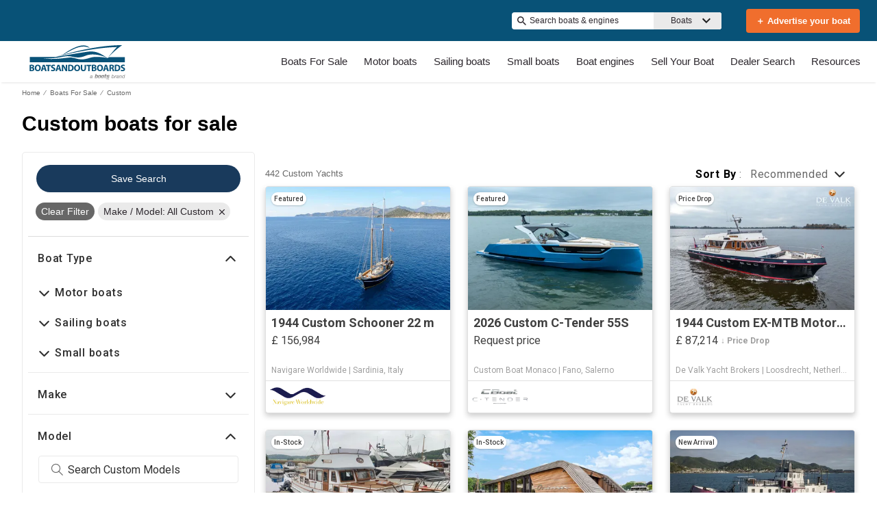

--- FILE ---
content_type: text/css
request_url: https://www.boatsandoutboards.co.uk/static/css/pages-SearchResults.3e404c69.chunk.css
body_size: 25284
content:
.dynamic__content{margin-bottom:40px}.dynamic__content h2{flex:0 0 auto;color:var(--wl-text-color-default);margin:0 auto;font-size:var(--wl-font-size-large);flex-basis:100%;line-height:var(--wl-line-height-large)}.dynamic__content p{margin-top:5px}.expert_reviews_title{font-size:1.17em;color:#0f4d77;padding:0 1rem}.filter-header-light{border-top:1px solid var(--wl-border-color-default);border-bottom:1px solid var(--wl-border-color-default);transition:none;margin-left:-9px;margin-right:-9px}.filter-header-light,.filter-header-light.sticky{background-color:var(--wl-content-background-color-default)}.filter-header-light.sticky{box-shadow:none;height:44px;margin-left:0;margin-right:0}.filter-header-light .filter-button{width:25%;font-style:normal;font-weight:600;font-size:var(--wl-font-size-xx-small);text-transform:capitalize;background:var(--wl-content-background-color-default);color:var(--wl-text-color-default);border-right:1px solid var(--wl-border-color-default);padding:0;display:flex;justify-content:center;align-items:center}.new-filter-bar .filter-header-light .filter-button{width:auto;color:var(--tpp-srp-filters-mobile-filter-header-color)}.filter-header-light .filter-button:before{background:url(/static/media/Filter.ad8e48ed.svg) no-repeat;width:16px;height:16px;content:"";display:inline-block;margin-right:4px;transform:scale(.65);opacity:.8;margin-top:-1px}.new-filter-bar .filter-header-light .filter-button:before{background:url(/static/media/filter-icon.38406f05.svg) no-repeat;width:20px;height:14px;transform:none;opacity:1}.filter-header-light .filter-button .count{background:var(--wl-background-color-three);height:20px;width:20px;top:-1px;line-height:var(--wl-line-height-xxx-large);font-size:var(--wl-font-size-xx-small);margin-left:4px}.filter-header-light .filter-button:after{display:none;width:50%}.filter-header-light .search-tools.sort{width:50%;background-color:var(--wl-content-background-color-default);padding:0;position:relative;text-align:center}.new-filter-bar .filter-header-light .search-tools.sort{width:auto}.filter-header-light .search-tools.sort .tool-set{width:150px;margin-left:auto;margin-right:auto}.filter-header-light .search-tools.sort .tool-set .inner{float:none}.filter-header-light .search-tools.sort .tool-set h2{line-height:var(--wl-line-height-default);display:block;text-align:left;padding:0}.filter-header-light .search-tools.sort .tool-set .header span.sort-title-header>a,.filter-header-light .search-tools.sort .tool-set h2:before{color:var(--wl-text-color-default);font-size:var(--wl-font-size-small);font-weight:700;display:block;line-height:var(--wl-line-height-small)}.new-filter-bar .filter-header-light .search-tools.sort .tool-set .header span.sort-title-header>a>span{color:var(--wl-text-color-sixteen)}.filter-header-light .search-tools.sort .collapse-content .header{display:flex;align-items:center}.filter-header-light .search-tools.sort .collapse-content .header:before{background:url(/static/media/Sort.86d3cd4f.svg) no-repeat;width:12px;height:16px;content:"";display:inline-block;margin-right:8px;flex-shrink:0}.new-filter-bar .filter-header-light .search-tools.sort .collapse-content .header:before{background:url(/static/media/sort-icon.f417986a.svg) no-repeat;width:14px;height:14px;margin-right:4px}.filter-header-light .search-tools.sort .collapse-content .header a .icon{display:none!important}.filter-header-light .search-tools.sort .tool-set ul.opts{right:-10px}@media screen and (min-width:768px){.filter-header-light .search-tools.sort .tool-set ul.opts{right:auto;left:-5px}}.filter-header-container{height:-webkit-fit-content;height:-moz-fit-content;height:fit-content}.filter-header{font-size:var(--wl-font-size-xxx-small);box-shadow:2px 2px 2px 0 transparent;transition:box-shadow .3s,background-color .3s;height:44px;display:flex;flex-direction:row;align-items:stretch;justify-content:flex-start}.new-filter-bar .filter-header{display:grid;grid-template-columns:repeat(3,1fr)}.new-filter-bar .mobile-filter-header.no-search-alert .filter-header{grid-template-columns:1fr 1fr}.filter-header .filter-options{flex-grow:1}.filter-header .filter-options>a{float:right;margin-left:20px;color:var(--wl-text-color-link);font-weight:700}.filter-header .filter-options>a:hover{text-decoration:underline}.filter-header .count{display:inline-block;height:16px;width:16px;font-size:var(--wl-font-size-xxx-small);background:var(--wl-background-color-four);text-align:center;line-height:var(--wl-line-height-x-large);border-radius:50%;color:var(--wl-text-color-sixteen);top:-1px;position:relative;margin-left:2px}.filter-header.sticky{position:fixed;top:0;width:100%;z-index:100;height:-webkit-fit-content;height:-moz-fit-content;height:fit-content;background:var(--wl-content-background-color-default);box-shadow:2px 2px 2px 0 rgba(0,0,0,.3);left:0}.filter-header.sticky .filter-button{margin-left:0}.filter-header.sticky .filter-options{margin-right:9px}.filter-button{display:flex;align-items:center;justify-content:center;color:var(--wl-text-color-four);font-size:var(--wl-font-size-xx-small);text-transform:uppercase;text-decoration:none;cursor:pointer;font-weight:600;background:var(--wl-background-color-three);border:0;position:relative;padding:0;outline:0;width:25%}.new-filter-bar .filter-button{width:auto}.filter-button:after{content:"";display:block;width:0;height:0;border-top:17px solid transparent;border-bottom:17px solid transparent;border-left:8px solid var(--wl-background-color-three);position:absolute;top:0;right:-7px}@media screen and (min-width:970px){.filter-header .filter-options{margin-right:9px}.filter-header.sticky{left:auto;width:300px;z-index:1200;top:0}}.collapse-content{margin:0;border-bottom:1px solid var(--wl-border-color-default)}.filter-v2.mobile-search-filters .collapse-content{border-bottom:2px solid var(--tpp-srp-filters-border-color)}.collapse-content .criteria{display:block;font-size:var(--wl-font-size-x-small);color:var(--wl-text-color-five);overflow:hidden;white-space:nowrap;text-overflow:ellipsis}.collapse-content .header{background:none;padding:1em;max-height:1000000px}.filter-v2 .collapse-content .header{padding:20px 14px 16px}.collapse-content .sort-title{padding:12px 10px}.collapse-content .header a{color:var(--wl-text-color-five);font-weight:700;display:block;position:relative}.filter-v2 .collapse-content .header span a,.filter-v2.three-column-listing .collapse-content .header span a{font-family:"Roboto",sans-serif;font-weight:500;font-size:16px;color:var(--tpp-srp-filters-color);letter-spacing:.75px;line-height:24px}.filter-v2 .collapse-content>.header h2 a .icon,.filter-v2 .collapse-content>.header span a .icon{background:url(/static/media/DownArrowBlack.fcd330cd.svg) 50% 50% no-repeat;width:25px;height:25px;top:0}.collapse-content .header span{font-size:16px}.collapse-content .header h2,.collapse-content .header span{margin:0}.collapse-content .header .custom-option,.collapse-content .header h2 a,.collapse-content .header span a{font-size:var(--wl-font-size-medium);outline:none;padding:0}.collapse-content .header a .icon{width:13px;height:7px;position:absolute;right:0;top:5px;display:none}.collapse-content .collapsible .header{padding-left:20px}.collapse-content .header a .icon{display:block}.collapse-content>.header h2 a .icon,.collapse-content>.header span a .icon{background:url(/static/media/DownArrow.43426a2f.svg) no-repeat}.collapse-content.open>.header h2 a .icon,.collapse-content.open>.header span a .icon{transform:rotate(180deg)}.collapse-content ul.opts li{padding-left:30px}.collapse-content .collapsible>.header .opts>li{font-size:var(--wl-font-size-medium);border:0;padding:0;vertical-align:middle}.collapse-content .collapsible .header .custom-option{color:var(--wl-text-color-default)}.collapse-content .header h2 a:hover,.collapse-content .header span a:hover{cursor:pointer}.collapse-content>.collapsible{max-height:999px;transition:max-height .9s;overflow:hidden;padding:0 15px}.filter-v2 .collapse-content>.collapsible{max-height:1120px}.collapse-content.open>.collapsible{overflow:hidden}.collapse-content.open>.collapsible.collapsible-price{overflow:unset}.collapse-content>.collapsible.internal ul.opts{max-height:160px}.collapse-content>.collapsible.no-pad{padding:0}.collapse-content>.collapsible.double-height{max-height:1998px}.collapse-content.closed>.collapsible{max-height:0;transition:max-height .5s}.filter-v2 .collapse-content>.collapsible.internal{padding-left:0}.collapse-content-details{border-top:1px solid var(--wl-border-color-default);padding-left:10px;padding-right:10px}.collapse-content-details.open{padding-bottom:20px}.collapse-content-details .header a{font-size:var(--wl-font-size-large);font-weight:900;line-height:var(--wl-line-height-large);color:var(--wl-text-color-two);display:block;position:relative;text-transform:uppercase;display:flex;align-items:center}.collapse-content-details .header a .icon{width:14px;height:14px;position:relative;float:left;order:-1;padding-right:10px}.collapse-content-details>.header>:is(span,h1,h2,h3,h4,h5,h6){cursor:pointer;display:block;margin:8px 0;padding:10px 0;font-size:1.5em}.collapse-content-details>.header>:is(span,h1,h2,h3,h4,h5,h6) a .icon{background:url(/static/media/Plus.47a2deb5.svg) no-repeat}.collapse-content-details.open>.header>:is(span,h1,h2,h3,h4,h5,h6) a .icon{background:url(/static/media/Minus.d64e4266.svg) no-repeat}.collapse-content-details>.collapsible{transition:max-height .9s;overflow:hidden;padding:0 10px}@media screen and (min-width:1097px){.collapse-content-details>.collapsible{padding:0 26px}}.collapse-content-details.closed>.collapsible{max-height:0;transition:max-height .5s}.collapse-content-details.hide-title .header{display:none}.collapse-content-details.hide-title .collapsible{margin-top:20px}.tool-set-radio-group{display:flex;border:1px solid var(--wl-border-color-default);border-radius:5px;flex-grow:1}.filter-v2 .tool-set-radio-group{background:var(--tpp-srp-filters-tool-set-background-color);border-radius:100px;overflow:hidden;padding:3px 4px;height:40px;box-sizing:border-box}.tool-set-radio-item{flex-grow:1}.tool-set-radio-item label{padding:6px;display:block;cursor:pointer;text-align:center}.tool-set-radio-item:first-of-type label{border-radius:4px 0 0 4px}.tool-set-radio-item:last-of-type label{border-radius:0 4px 4px 0}.tool-set-radio-item.checked label{color:var(--wl-text-color-four);background:var(--wl-background-color-three)}.tool-set-radio-item+.tool-set-radio-item{border-left:1px solid var(--wl-border-color-default)}.filter-condition-link{color:var(--wl-text-color-five);font-size:var(--wl-font-size-small);line-height:var(--wl-line-height-small)}.filter-v2 .filter-condition-link,.filter-v2 .filter-engine-number-link{color:var(--tpp-srp-filters-color);font-weight:500}.tool-set-radio-item label a{pointer-events:none}.tool-set-radio-item.checked label a{color:var(--wl-text-color-four)}.filter-v2 .tool-set-radio-item.checked label a{color:var(--tpp-srp-filters-color)}.filter-v2 .tool-set-radio-item.checked label,.filter-v2.three-column-listing .tool-set-radio-item.checked label{background:var(--wl-content-background-color-default);border-radius:100px;border:unset;box-shadow:3px 1px 4px 0 var(--wl-box-shadow-eight);height:32px;color:var(--tpp-srp-filters-color);box-sizing:border-box}.filter-v2 .tool-set-radio-item+.tool-set-radio-item{border:unset}.filter-v2 .search-filter .radiusTabLabel{font-weight:400}.filter-v2.three-column-listing .tool-set-radio-item label a{font-family:"Roboto","Lato",serif;font-size:14px;font-weight:400}.filter-v2.three-column-listing .tool-set-radio-item.checked label a{color:var(--tpp-srp-filters-color)}.filter-v2 .radiusSearch .tool-set-radio-item label{padding:9px 6px;height:32px;line-height:32px;box-sizing:border-box;font-weight:400;font-size:14px;font-family:"Roboto","Lato",serif}.filter-v2 .radiusSearch .tool-set-radio-item label span{vertical-align:top}.tool-set{position:fixed;top:0;left:-100%;width:100%;height:100%;background-color:var(--wl-content-background-color-default);z-index:1000;transition:transform .3s ease;padding:15px 15px 60px;box-sizing:border-box}.tool-set.open{transform:translateX(100%)}.tool-set .inner{height:100%;overflow-y:scroll;padding-bottom:60px;-webkit-overflow-scrolling:touch}.filter-v2.mobile-search-filters .tool-set .inner{scrollbar-color:var(--wl-background-color-nine-double) var(--wl-background-color-default);scrollbar-width:thin}.filter-v2.mobile-search-filters .tool-set .inner::-webkit-scrollbar-thumb{background-clip:initial}.tool-set ul{margin:0;padding:0;box-sizing:border-box}.tool-set .opts{max-height:350px;overflow-y:auto}.filter-v2 .tool-set .opts{max-height:450px}.filter-v2 .collapsible-internal-content,.filter-v2 .filter-typeahead-part,.filter-v2 .search-filter.fuel-type,.filter-v2 .search-filter.hull-material{background:var(--tpp-srp-filters-background-color);border:1px solid var(--tpp-srp-filters-border-color);border-radius:8px;padding:8px 4px 0 8px;margin-bottom:8px}.filter-v2 .collapsible-internal-content:not(:has(:first-child)),.filter-v2 .filter-typeahead-part:not(:has(:first-child)),.filter-v2 .search-filter.fuel-type:not(:has(:first-child)),.filter-v2 .search-filter.hull-material:not(:has(:first-child)){display:none}.filter-v2 .tool-set ul.opts{margin-bottom:8px}.filter-v2 .collapsible.internal{padding-right:8px}.filter-v2.three-column-listing .tool-set .collapsible.internal{border:0;border-radius:unset}.filter-v2 .tool-set .filter-typeahead-part ul.opts{background:unset;border:0;border-radius:unset;padding:unset}.filter-v2 ul.opts{scrollbar-color:var(--wl-background-color-nine-double) transparent;scrollbar-width:thin}.filter-v2 ul.opts::-webkit-scrollbar{width:12px;scrollbar-color:var(--wl-background-color-nine-double) transparent}.filter-v2 ul.opts::-webkit-scrollbar-thumb{border:3px solid transparent;background-clip:padding-box;border-radius:9999px;background-color:var(--wl-background-color-nine-double)}.filter-v2 .show-more ul.opts{overflow-y:scroll;padding-right:0}.filter-v2 .collapse-content .collapsible .dropdown-input-container{background-color:var(--tpp-srp-filters-dropdown-background-color)}.filter-v2 .collapse-content .search-filter ul.opts li{border-radius:6px;padding:7px 8px;background:var(--wl-content-background-color-default);margin-bottom:8px;margin-right:4px;border:.5px solid var(--tpp-srp-filters-border-color);font-family:"Roboto","Lato",serif;font-weight:400;font-size:14px;color:var(--tpp-srp-filters-color);grid-gap:8px;gap:8px}.filter-v2 .search-filter .collapse-content .header{padding-left:24px}.filter-v2 .search-filter .collapse-content .header h2 a .icon,.filter-v2 .search-filter .collapse-content .header span a .icon{left:-28px}.filter-v2 .collapse-content .search-filter ul.opts li:last-child{margin-bottom:0}.filter-v2 .collapse-content .search-filter ul.opts li:hover{background-color:var(--wl-content-background-color-default)}.filter-v2 .search-filter .collapse-content input{margin:3px 3px 3px 4px}.filter-v2.three-column-listing .tool-set .collapse-content .search-filter ul.opts li input[type=checkbox],.filter-v2.three-column-listing .tool-set .collapse-content .search-filter ul.opts li input[type=radio]{margin:0 2px 0 0;transform:scale(1.1);cursor:pointer}.filter-v2.three-column-listing .search-side-bar>.tool-set,.filter-v2.three-column-listing .search-tools.refine-search>.tool-set{padding:18px 8px 0;border:1px solid var(--wl-border-color-default);border-radius:5px}.tool-set li{color:var(--wl-text-color-six);padding:0 20px;border-top:1px solid var(--wl-input-box-border-color);max-height:1000000px}.tool-set li:hover{background-color:var(--wl-background-color-default)}.price-dropdown{min-width:70px;margin-left:10px;margin-right:-7px}.filter-v2 .price-dropdown{margin-left:0;margin-right:0}.price-dropdown li{border:unset}.price-dropdown li:hover{background-color:#f5f5f5}.tool-set li.filtered{display:none}.tool-set li .custom-option{cursor:pointer;padding:12px 0;outline:none;overflow:hidden}.tool-set li .custom-option.selected{color:var(--wl-text-color-one);font-weight:700;font-size:var(--wl-font-size-medium)}.tool-set li .custom-option:after{opacity:0;transition:all .2s ease-in-out;width:16px;margin-right:0;height:12px;float:right;transform:translateX(35px)}.tool-set li .custom-option.selected:after{opacity:1;transform:translateX(0)}.tool-set .buttons{box-sizing:border-box;display:block;height:54px;z-index:1100;transition:transform .3s ease,opacity .3s ease;opacity:0;width:100%;position:fixed;bottom:0;left:0;padding:12px;background:var(--wl-content-background-color-default);transform:translateY(100%)}.tool-set.open .buttons{opacity:1;transform:translateY(0);transition:transform .3s ease .5s,opacity .3s ease}.tool-set .btn-container{height:30px;margin:0;overflow:hidden;position:relative}.tool-set .btn-action{box-shadow:none;border-radius:5px;font-size:var(--wl-font-size-xx-small);display:block;cursor:pointer;border:1px solid var(--wl-border-color-one);padding:8px 0;background-color:var(--wl-background-color-one);color:var(--wl-text-color-four);width:100%;height:30px;line-height:1.25;text-align:center;transition:transform .3s ease}.tool-set .btn-action+.btn-action{position:absolute;left:0;top:0}.tool-set .btn-action.hidden{transform:translateX(100%)}.tool-set .btn-action.cancel{color:var(--wl-text-color-sixteen);background:var(--wl-background-color-two);border:var(--wl-border-color-two)}.tool-set .filter-txt label{display:block;font-weight:700;font-size:.875em;margin-bottom:5px}.tool-set .filter-txt input[type=text]{width:100%;border:1px solid var(--wl-text-color-five);padding:8px 8px 9px;border-radius:5px;background-color:initial;color:var(--wl-text-color-five);box-sizing:border-box;font-size:var(--wl-font-size-xxx-small)}.tool-set .filter-txt.filter-txt-icon input[type=text]{padding-left:30px;position:relative}.tool-set .filter-txt.filter-txt-icon:before{content:"";background:url(/static/media/Search.a256ba62.svg) no-repeat;position:absolute;height:20px;width:20px;display:block;background-size:contain;top:4px;left:5px}.tool-set-header{background:#fff;border-bottom:1px solid #f5f5f5;display:flex;height:55px;justify-content:space-between}.tool-set-header-title{margin:0;padding:19px 16px;font-size:16px;color:#343434}.tool-set-btn-close{background:#fff;background-image:url(/static/media/CloseFilters.c9a4b0eb.svg);background-repeat:no-repeat;background-position:50%;border:none;width:14%;cursor:pointer}@media screen and (min-width:515px){.tool-set-btn-close{width:8%}.tool-set-header-title{width:90%}}.filter-v2 .tool-set .filter-txt input[type=text],.filter-v2.three-column-listing .tool-set .filter-txt input[type=text]{border-radius:4px;padding:8px 15px 8px 42px;border:1px solid var(--wl-border-color-fourteen);height:40px;font-family:"Roboto","Lato",serif;color:var(--tpp-srp-filters-color);font-size:16px;font-weight:400;line-height:20px;margin:0 0 16px}.filter-v2 .tool-set .filter-txt input[type=text]::placeholder,.filter-v2.three-column-listing .tool-set .filter-txt input[type=text]::placeholder{color:var(--tpp-srp-filters-color)}.filter-v2 .tool-set .filter-txt.filter-txt-icon:before,.filter-v2.three-column-listing .tool-set .filter-txt.filter-txt-icon:before{top:9px;left:16px}.mobile-search-filters input{box-shadow:none!important;font-size:16px!important}.mobile-search-filters input:focus:not(.selected-radius__input),div.selected-radius__container[aria-expanded=true]{outline:none;border-radius:4px;border:1px solid #676767!important}.filter-v2 .search-filter .search-filter-group input.price-input,.filter-v2 .search-filter .search-filter-group input[type=number],.filter-v2.three-column-listing .search-filter .search-filter-group input[type=number]{border:1px solid var(--tpp-srp-filters-border-color);font-family:"Roboto","Lato",serif;font-size:16px;height:40px;font-weight:400;border-radius:4px}.filter-v2 .search-filter .search-filter-group input.invalid-input{border:1px solid var(--wl-border-color-invalid);outline:2px solid var(--wl-border-color-invalid);outline-offset:-2px}.filter-v2 .search-filter .number-range-error-messages{color:var(--wl-text-color-invalid);line-height:24px;font-size:14px;font-weight:400;margin-top:8px}.filter-v2 .search-filter .search-filter-group input[type=number]::placeholder,.filter-v2.three-column-listing .search-filter .search-filter-group input[type=number]::placeholder{color:var(--tpp-srp-filters-color)}.filter-v2 .search-filter .search-filter-group>span{font-family:"Roboto","Lato",serif;font-size:14px;font-weight:400;color:var(--tpp-srp-filters-color);margin-left:5px;margin-right:5px}@media screen and (max-width:430px){.filter-v2 .search-filter .search-filter-group input[type=number]{font-size:16px}}.search-tools.sort{width:auto;height:auto;position:static;top:0;right:0;background:transparent;text-align:right;padding:0;font-size:var(--wl-font-size-x-small);overflow:visible}.search-tools.sort .collapse-content{border:0}.search-tools.sort .collapsible{position:relative;overflow:visible}.search-tools.sort .tool-set{transform:none;width:auto;left:0;position:static;display:block;overflow-y:visible;padding:0;background:0}.search-tools.sort .tool-set .inner{float:right;padding-bottom:0;outline:none;overflow:visible}.search-tools.sort .tool-set .sort-title{background:0;padding:0 10px;border:0}.search-tools.sort .tool-set .header span.sort-title-header{box-sizing:unset;font-family:inherit;display:inline-block;border-radius:4px;width:auto;font-size:var(--wl-font-size-xxx-small);font-weight:400;line-height:0;margin:0;position:relative;color:var(--wl-text-color-five)}.search-tools.sort .tool-set h2:before{color:var(--wl-text-color-seven);font-size:var(--wl-font-size-xxx-small);font-weight:700;margin-right:5px}.search-tools.sort .tool-set h2:hover{cursor:pointer}.search-tools.sort .tool-set .header .criteria{display:inline;font-size:var(--wl-font-size-xxx-small)}.search-tools.sort .tool-set .header span.sort-title-header a{font-weight:400;display:inline;font-size:var(--wl-font-size-medium);position:static}.search-tools.sort .tool-set .header span.sort-title-header>a{align-items:center;color:var(--wl-text-color-default);font-size:var(--wl-font-size-small);font-weight:700;display:flex;line-height:var(--wl-line-height-small)}.search-tools.sort .tool-set .header span.sort-title-header span{color:var(--wl-text-color-five);font-weight:400}.search-tools.sort .tool-set ul.opts{transition:max-height .2s ease-in-out;position:absolute;z-index:4;right:0;top:0;margin:4px 0;background-color:var(--wl-content-background-color-default);border:1px solid var(--wl-box-shadow-three);border-radius:4px;box-shadow:0 6px 12px var(--wl-box-shadow-three);text-align:left;padding:5px 0;height:auto;max-height:0;visibility:hidden;overflow:hidden}.search-tools.sort .tool-set .open>.collapsible>ul.opts{visibility:visible;max-height:none;overflow-y:auto}.search-tools.sort .tool-set ul.opts li{border:none;white-space:nowrap;padding:0}.search-tools.sort .tool-set ul.opts li .custom-option,.search-tools.sort .tool-set ul.opts li label{border-width:0;padding:8px 12px;font-size:var(--wl-font-size-medium);color:var(--wl-text-color-default);cursor:pointer}.search-tools.sort .tool-set ul.opts li .custom-option.selected,.search-tools.sort .tool-set ul.opts li label.selected{color:var(--wl-brand-color-three);font-weight:400;background:var(--wl-brand-color-one)}.search-tools.sort .tool-set li .custom-option:after{display:none}.search-tools.sort .tool-set li input{position:absolute!important;height:1px!important;width:1px!important;overflow:hidden!important;clip:rect(1px,1px,1px,1px)!important}@media screen and (min-width:768px){.search-tools.sort .tool-set .header span.sort-title-header{font-size:var(--wl-font-size-x-small)}}@media screen and (min-width:970px){.search-tools.sort .tool-set .header span.sort-title-header span{margin-left:4px}.search-tools.sort .collapse-content .header a .icon{position:static}.search-tools.sort .tool-set .header .criteria,.search-tools.sort .tool-set .header span.sort-title-header>a{font-size:var(--wl-font-size-medium)}}.search-alerts-modal,.search-alerts-overlay{--search-alerts-modal-bg:var(--wl-background-color-ten);--search-alerts-modal-window-bg:var(--wl-content-background-color-default);--search-alerts-modal-submit-button-bg:var(--wl-background-color-fifteen);--search-alerts-modal-submit-button-color:var(--wl-text-color-sixteen);--search-alerts-modal-input-border-color:#bdc3c7;--search-alerts-modal-placeholder-color:var(--wl-text-color-twelve);--search-alerts-modal-terms-color:var(--wl-text-color-twelve)}.search-alerts-overlay{position:fixed;top:0;left:0;right:0;bottom:0;z-index:10000;background:var(--search-alerts-modal-bg)}.search-alerts-modal{width:95%;max-width:542px;position:absolute;left:50%;top:50%;background-color:var(--search-alerts-modal-window-bg);transform:translate(-50%,-50%)}.search-alerts-modal:focus{outline:none;box-shadow:none}.search-alerts-modal .container{padding:16px 16px 14px}.search-alerts-modal .container .header{display:flex;margin-bottom:16px;justify-content:space-between}.search-alerts-modal .container .header .title{font-size:var(--wl-font-size-medium)}.search-alerts-modal .container .header .closeButton{height:-webkit-fit-content;height:-moz-fit-content;height:fit-content;cursor:pointer;float:right;border:none;background:none;padding:0}.search-alerts-modal .container .header .closeButton path{stroke:#0d0d0d;fill:#0d0d0d}.search-alerts-modal .container .content{background:transparent}.search-alerts-modal .container .content label{display:none}.search-alerts-modal .container .content .flexbox{display:flex;height:36px;margin-bottom:14px;max-width:700px}.search-alerts-modal .container .content .flexbox input{width:0;margin:0;padding:0 8px;border:1px solid var(--search-alerts-modal-input-border-color);border-radius:5px 0 0 5px;font-size:var(--wl-font-size-medium);flex-grow:1}.search-alerts-modal .container .content .flexbox input:focus{outline:none}.search-alerts-modal .container .content .flexbox input::placeholder{font-size:var(--wl-font-size-medium);color:var(--search-alerts-modal-placeholder-color)}.search-alerts-modal .container .content .flexbox button{margin:0;padding:0 12.5px 0 13px;font-size:var(--wl-font-size-medium);font-weight:700;text-rendering:geometricprecision;color:var(--search-alerts-modal-submit-button-color);background:var(--search-alerts-modal-submit-button-bg);border:none;border-radius:0 5px 5px 0;cursor:pointer}.search-alerts-modal .container .content span{font-size:12px}.search-alerts-modal .container .content a{color:var(--search-alerts-modal-terms-color);text-decoration:underline}.search-alerts-modal .container .content ul{padding-left:24px}.search-alerts-modal .container .content ul li span{font-size:var(--wl-font-size-default)}@media screen and (min-width:768px){.search-alerts-modal{width:542px}}@media screen and (max-width:500px){@keyframes slideIn{0%{margin-bottom:-260px}to{margin-bottom:0}}.search-alerts-modal{position:fixed;bottom:0;left:auto;top:auto;transform:none;width:100%;border-radius:16px 16px 0 0;animation:slideIn .4s;animation-timing-function:ease}}.save-search-confirmation-modal{--search-alerts-confirmation-modal-window-bg:var(--wl-content-background-color-default);--search-alerts-confirmation-modal-check-bg:var(--wl-background-color-fifteen)}.save-search-confirmation-modal-overlay{position:fixed;top:0;left:0;right:0;bottom:0;z-index:10000}.save-search-confirmation-modal{width:325px;height:50px;position:absolute;left:50%;top:50px;transform:translate(-50%,-50%);background-color:var(--search-alerts-confirmation-modal-window-bg);box-shadow:0 2px 10px 1px rgba(99,99,99,.66)}.save-search-confirmation-modal:focus{outline:none}.save-search-confirmation-modal .check{background-color:var(--search-alerts-confirmation-modal-check-bg);width:60px;height:100%;float:left}.save-search-confirmation-modal .check svg{position:relative;top:35%;left:35%}.save-search-confirmation-modal .container{height:100%;display:flex;padding:0 16px;align-items:center}.save-search-confirmation-modal .container .message{font-size:var(--wl-font-size-medium);flex-grow:1}.save-search-confirmation-modal .container .closeButton{cursor:pointer;border:none;background:none;padding:0}.search-alerts{width:100%;height:100%}.search-alerts>.search-alerts-button{width:100%;height:100%;padding:0;font-size:inherit;font-weight:inherit;color:inherit;background:transparent;border:none;text-align:center;cursor:pointer}.search-alerts>.search-alerts-button:disabled{background-color:var(--wl-button-disabled-background);color:var(--wl-text-color-disabled);cursor:not-allowed}.three-column-listing .search-alerts>.search-alerts-button:focus-visible,.three-column-listing .search-alerts>.search-alerts-button:hover{background-color:#05275a;border-color:#05275a;box-shadow:0 6px 8px 0 rgba(0,0,0,.2)}.three-column-listing .search-alerts>.search-alerts-button:active{background-color:#05275a;border-color:#05275a}.search-alerts-container{height:30px;margin:0 12px;font-size:var(--wl-font-size-small);color:var(--wl-text-color-four);background:var(--wl-background-color-three);border-radius:5px;overflow:hidden}.filter-v2 .search-alerts-container{height:40px;background:var(--tpp-srp-filters-accent-color);border-radius:100px}.mobile-search-filters.filter-v2 .search-alerts-container{background:unset;border-radius:unset;height:auto}@media screen and (max-width:970px){.search-alerts-container{flex-grow:1;height:44px;margin:0;font-weight:700;font-size:var(--wl-font-size-small);color:var(--wl-text-color-default);border-top:1px solid var(--wl-border-color-default);background:transparent;overflow:unset}}.mobile-filter-anchor{position:absolute;top:0}.mobile-search-filters{position:fixed;left:0;bottom:0;width:100%;z-index:9999}.mobile-search-filters.new-filter-bar{position:-webkit-sticky;position:sticky;top:0;z-index:100}.mobile-search-filters.new-filter-bar:has(.open.tool-set){z-index:1002}body:has(.mobile-search-filters .tool-set.open){overflow:hidden;position:fixed;top:0;left:0;width:100%;height:100%}.mobile-search-filters .tool-set{z-index:1001}.mobile-search-filters.filter-v2 .tool-set.open .inner .spinner-preloader{z-index:1500;width:100%;position:absolute;margin:auto;top:-100%;right:-100%;left:-100%;bottom:-100%;background-color:hsla(0,0%,100%,.3);pointer-events:none}.mobile-search-filters .location-filter{padding-left:14px!important;padding-right:14px!important}.style-module_section__sNHHM{border-bottom-width:2px!important}.mobile-filter-header{border-bottom:20px solid #fff;padding:0 9px;box-sizing:border-box}.mobile-search-filters.new-filter-bar{border-bottom:0}.mobile-filter-header .flex-container{display:flex;align-items:center;max-width:60%}.mobile-search-filters .search-tools>.tool-set>.inner>.collapse-content .header a{font-size:var(--wl-font-size-x-small)}.mobile-search-filters .filter-header-light .search-tools.sort{width:35%}.mobile-search-filters .filter-header-light .search-tools.sort .tool-set{width:auto}.mobile-search-filters .filter-header-light .search-tools.sort .tool-set .header span.sort-title-header>a{font-size:var(--wl-font-size-xx-small);font-weight:600}.mobile-search-filters.new-filter-bar .filter-header-light .search-tools.sort .tool-set .header span.sort-title-header>a{color:var(--wl-text-color-sixteen)}.mobile-search-filters .filter-header-light .search-tools.sort .collapse-content .header{width:100%;height:100%;justify-content:center;padding:0}.mobile-search-filters .filter-header-light .search-tools.sort .collapse-content .header:before{height:12px;margin-top:2px}.mobile-search-filters.new-filter-bar .filter-header-light .search-tools.sort .collapse-content .header:before{height:auto}.mobile-search-filters .filter-header-light .search-tools.sort .tool-set ul.opts{right:10px}.mobile-filter-header .search-alerts>.search-alerts-button{font-size:var(--wl-font-size-xx-small);font-weight:600}.new-filter-bar.mobile-filter-header .search-alerts>.search-alerts-button{color:var(--wl-text-color-sixteen);display:flex;align-items:center;justify-content:center;padding:0 2px}.new-filter-bar.mobile-filter-header .search-alerts>.search-alerts-button:before{width:18px;height:18px;content:"";display:inline-block}.mobile-filter-header .search-alerts>.search-alerts-button:disabled{background-color:inherit;color:inherit;color:rgba(51,51,51,.5019607843137255)}.mobile-filter-header .search-tools.sort{width:35%}.mobile-filter-header.no-search-alert .filter-button,.mobile-filter-header.no-search-alert .search-tools.sort{width:50%}.new-filter-bar.mobile-filter-header.no-search-alert .filter-button,.new-filter-bar.mobile-filter-header.no-search-alert .search-tools.sort,.new-filter-bar.mobile-filter-header .search-tools.sort{width:auto}.mobile-filter-header .search-tools.sort .collapse-content{height:100%}.mobile-filter-header .search-tools.sort .tool-set .header span.sort-title-header>a{font-weight:600}.mobile-filter-header .search-tools.sort .tool-set .header span.sort-title-header span,.mobile-search-filters .filter-header-light .filter-button .count{display:none}.mobile-filter-header .search-tools.sort .tool-set ul.opts{right:10px;bottom:35px;top:auto;filter:drop-shadow(3px 0 2px rgba(0,0,0,.15));box-shadow:none}.new-filter-bar .mobile-filter-header .search-tools.sort .tool-set ul.opts{bottom:auto}.mobile-filter-header .search-tools.sort .tool-set ul.opts li .custom-option,.mobile-filter-header .search-tools.sort .tool-set ul.opts li label{height:25px;line-height:25px;padding:3px 20px;font-size:var(--wl-font-size-x-small)}.mobile-search-filters .tool-set .btn-container{display:flex;flex-direction:row;align-items:center;justify-content:center}.mobile-filter-header .search-alerts-container{height:44px;width:40%;border-top:none;border-right:1px solid var(--wl-border-color-default);border-radius:0;padding:0 4px;background:var(--wl-content-background-color-default)}.new-filter-bar.mobile-filter-header .search-alerts-container{width:auto}.mobile-filter-header .search-tools.sort .tool-set .header span.sort-title-header>a{font-size:var(--wl-font-size-xx-small)}.mobile-search-filters .btn-container .search-alerts-container{min-width:48%;height:46px;border:none;margin-right:10px}.filter-v2.mobile-search-filters .btn-container .search-alerts-container{height:40px}.mobile-search-filters .btn-container .search-alerts-container .search-alerts-button,.mobile-search-filters .tool-set .buttons .btn-action{height:46px;border-radius:5px;font-weight:600;font-size:var(--wl-font-size-small);display:flex;flex-direction:row;justify-content:center;align-items:center}.filter-v2.mobile-search-filters .btn-container .search-alerts-container .search-alerts-button,.filter-v2.mobile-search-filters .tool-set .buttons .btn-action{font-family:"Roboto",sans-serif;font-weight:700;font-size:16px;line-height:19px;height:40px;border-radius:20px;box-sizing:border-box}.mobile-search-filters .tool-set .buttons .btn-action.hidden{display:none}.mobile-search-filters .tool-set .btn-action+.btn-action{position:relative}.mobile-search-filters .btn-container .search-alerts-container .search-alerts-button{color:var(--wl-text-color-four);background:var(--wl-background-color-three)}.filter-v2.mobile-search-filters .btn-container .search-alerts-container .search-alerts-button{background:#fff;border:2px solid var(--wl-border-color-twelve);color:var(--wl-border-color-twelve)}.mobile-search-filters .btn-container .search-alerts-container .search-alerts-button:disabled{opacity:.5}.mobile-search-filters .buttons{height:auto;padding:15px 15px 26px;filter:drop-shadow(0 -3px 2px rgba(0,0,0,.15))}.filter-v2.mobile-search-filters .buttons{box-shadow:0 -3px 10px 5px var(--wl-box-shadow-nine);padding:2px 15px}.mobile-search-filters .tool-set,.mobile-search-filters .tool-set .inner{padding:0 0 94px}.filter-v2.mobile-search-filters .tool-set.open{padding:0}.mobile-search-filters>.tool-set.open>.inner{padding:15px 15px 0;box-sizing:border-box}.filter-v2.mobile-search-filters>.tool-set>.inner{border:4px solid var(--wl-border-color-fourteen);padding:0;box-sizing:border-box}.filter-v2.mobile-search-filters>.tool-set.open>.inner{height:calc(100% - 116px);padding:0}.mobile-search-filters .tool-set .buttons .btn-container{height:56px}.mobile-search-filters .tool-set .pill-box{width:100%;height:50px;display:block;overflow:hidden;box-sizing:border-box;filter:drop-shadow(0 3px 2px rgba(0,0,0,.15));position:absolute;left:0;top:0;padding:12px;z-index:10;&+div{margin-top:35px}}.filter-v2.mobile-search-filters .tool-set .pill-box{top:56px;&+div{margin-top:45px}}.mobile-search-filters .tool-set .pill-box .scroller{flex-wrap:nowrap;flex-direction:row;justify-content:flex-start;align-items:flex-start;overflow-y:hidden;overflow-x:scroll;height:50px;display:flex}.mobile-search-filters .tool-set .pill-box .scroller a{flex-shrink:0;flex-grow:0;margin-bottom:0;padding:7px 10px;font-size:var(--wl-font-size-xxx-small);line-height:normal}.filter-v2.mobile-search-filters .tool-set .pill-box .scroller a{font-size:12px;font-family:"Roboto","Lato",Arial,Helvetica,sans-serif;font-weight:400;line-height:16px}.mobile-search-filters .tool-set{left:auto;top:110%;transition:top .3s ease}.mobile-search-filters .tool-set.open{top:0;transform:none}.mobile-search-filters #tool-set-no-padding .tool-set-header{z-index:1002;position:relative}.filter-v2.mobile-search-filters .tool-set.open{padding-top:0}.mobile-search-filters .location-finder .radius-dropdown__options{z-index:3}@media screen and (max-width:969px){.search-tools.sort .tool-set .header span.sort-title-header>.toggle-btn>span:first-of-type{display:none}}@media screen and (min-width:970px){.mobile-filter-header{display:none}.tool-set .pill-box .scroller{display:flex;flex-wrap:wrap}}.pill-box{padding:15px 11px;background-color:var(--wl-content-background-color-default);border-bottom:1px solid #ddd;transition:height .3s ease}.pill-box .no-facets{font-size:var(--wl-font-size-xx-small);line-height:var(--wl-line-height-medium)}.pill-box .pill-box-clear,.pill-box .pill-box-item{margin-bottom:8px;margin-right:5px;border-radius:5px;font-size:var(--wl-font-size-small);flex:0 1 auto}.filter-v2 .pill-box .pill-box-clear,.filter-v2 .pill-box .pill-box-item{padding:4px 8px;color:var(--wl-text-color-one);border-radius:100px}.pill-box .pill-box-clear{padding:5px 9px;color:var(--wl-text-color-four);background-color:var(--wl-background-color-ten)}.filter-v2 .pill-box .pill-box-clear{background:var(--wl-background-color-twenty-two);color:var(--wl-text-color-four)}.pill-box .pill-box-item{padding:5px 9px;color:var(--wl-text-color-one);background-color:var(--wl-background-color-default)}.filter-v2 .pill-box .pill-box-item{background:var(--tpp-srp-filters-tool-set-background-color);color:var(--wl-text-color-one)}.pill-box .pill-box-item.capitalize{text-transform:capitalize}.pill-box .pill-box-delete{margin-left:7.5px;width:8px;height:8px;stroke:var(--wl-text-color-one);fill:var(--wl-background-color-default)}.pill-box .filter-tag-item:hover{cursor:pointer}.pill-box .scroller{width:100%;transition:opacity .2s ease-in-out}.search-filter.price .symbol{top:7px;position:absolute}.currency-symbol-prefix,.currency-symbol-suffix{position:relative;font-size:var(--wl-font-size-xxx-small);color:var(--wl-text-color-five)}.currency-symbol-suffix .symbol{right:10px}.currency-symbol-prefix .symbol{left:5px}.radiusSearch .collapse-content.open>.collapsible{overflow:visible}.radiusSearch .tool-set-radio-item label{padding:6px 6px 8px}.search-filter .radiusTabLabel{font-size:var(--wl-font-size-small);line-height:var(--wl-line-height-small)}.locationComponent-hide{display:none}.locationComponent-show{display:block}.brandingV2 .tool-set-radio-item.checked label{font-weight:700;background-color:#404040}.filter-tags{padding:15px 11px;display:block;background-color:var(--wl-background-color-default);overflow-x:auto;white-space:nowrap}.filter-tags .no-facets{font-size:var(--wl-font-size-xx-small);line-height:var(--wl-line-height-xx-small)}.filter-tags>.filter-tag-item{margin-bottom:10px;border-radius:5px;padding:7px 10px 7px 32px;color:var(--wl-text-color-five);font-size:var(--wl-font-size-xx-small);background:url(/static/media/Close.79563753.svg) no-repeat var(--wl-content-background-color-default);background-size:12px;background-position:10px;text-transform:capitalize}.filter-tags>.filter-tag-item.make{text-transform:none}.filter-tags>.filter-tag-item+.filter-tag-item{margin-left:10px}.filter-tags>.filter-tag-item:hover{cursor:pointer}.search-filter{position:relative;padding-bottom:6px}.search-filter .slider-container{margin-bottom:15px}.search-filter .slider-container .rc-slider{position:relative;display:block;height:14px;padding:5px 0;width:100%;border-radius:6px;touch-action:none;box-sizing:border-box;-webkit-tap-highlight-color:var(--wl-text-color-one)}.search-filter .slider-container .rc-slider .rc-slider-rail{position:absolute;width:100%;background-color:var(--wl-background-color-default);height:4px;border-radius:6px}.search-filter .slider-container .rc-slider .rc-slider-track{position:absolute;left:0;height:4px;border-radius:6px;background-color:var(--wl-background-color-three)}.search-filter .slider-container .rc-slider .rc-slider-step{position:absolute;width:100%;height:4px;background:transparent}.search-filter .slider-container .rc-slider .rc-slider-handle{position:absolute;margin-left:-7px;margin-top:-4px;width:9px;height:9px;cursor:pointer;cursor:grab;border-radius:50%;border:2px solid var(--wl-border-color-three);background-color:var(--wl-background-color-three);touch-action:pan-x}.search-filter .search-filter-group{display:flex;align-items:center;margin-bottom:6px}.filter-v2 .search-filter .search-filter-group{grid-gap:8px;gap:8px}.search-filter .search-filter-group>span{margin:0 16px;font-size:var(--wl-font-size-xxx-small);color:var(--wl-text-color-five)}.search-filter.length .search-filter-group>span{margin-right:12px;margin-left:12px}.filter-v2 .search-filter.length .search-filter-group>span{margin-right:4px;margin-left:4px}.search-filter .search-filter-group>span.current-location{display:block;text-align:center;font-size:var(--wl-font-size-xxx-small)}.search-filter .search-filter-group>.center{font-size:var(--wl-font-size-xx-small);display:block;text-align:center}.search-filter .search-filter-group>.filter-select{width:100px;flex-grow:1;display:inline-block;font-size:var(--wl-font-size-xxx-small);padding:8px;background-color:var(--wl-background-color-three);height:32px;z-index:200;color:var(--wl-text-color-five);border-radius:5px}.search-filter.location .search-filter-group{padding-top:19px;padding-bottom:10px}.search-filter input[type=number],.search-filter input[type=text]{width:114px;flex-grow:1;border:1px solid var(--wl-text-color-five);padding:8px 8px 9px;border-radius:5px;background-color:var(--wl-content-background-color-default);color:var(--wl-text-color-five);box-sizing:border-box;font-size:var(--wl-font-size-x-small)}.small input.price-input,.small input[type=number]{width:100%;height:40px;font-size:16px}.small input.price-input::placeholder{color:var(--wl-text-color-default);font-size:16px}.search-filter .tab-content-item input[type=number],.search-filter .tab-content-item input[type=text]{width:100px}input[type=number]{-moz-appearance:textfield}input[type=number]::-webkit-inner-spin-button,input[type=number]::-webkit-outer-spin-button{-webkit-appearance:none;margin:0}.search-filter.price div.small,.search-filter input.small{flex-grow:0;width:80px}.search-filter.length input.small,.search-filter.price div.small{flex-grow:1}.search-filter .filled-block{font-size:var(--wl-font-size-x-small);color:var(--wl-text-color-four);background:var(--wl-background-color-three);border:1px solid var(--wl-text-color-five);border-radius:5px;padding:6px 18px;margin-left:20px}.search-filter.length .filled-block{min-width:30px;max-width:40px;margin-left:12px;border-radius:5px 0 0 5px;border-right-width:0;padding-left:0;padding-right:0;flex-grow:1;text-align:center;cursor:default;-webkit-user-select:none;user-select:none}.search-filter.length .uom-wrapper{display:flex;align-items:center;margin-left:12px}.filter-v2 .search-filter.length .uom-wrapper{background:var(--wl-background-color-default);border-radius:100px;padding:3px 4px;box-sizing:border-box;margin-left:0;grid-gap:4px;gap:4px}.search-filter.length .uom-wrapper .filled-block{margin-left:0}.search-filter.length .filled-block:last-of-type{border-radius:5px;border-right-width:1px}.search-filter.length .filled-block+.filled-block{border-radius:0 5px 5px 0;margin-left:0}.search-filter.length .filled-block:not(.active){background:var(--wl-text-color-four);color:var(--wl-background-color-three);cursor:pointer}.filter-v2 .search-filter.length .uom-wrapper .filled-block{border:unset;width:34px;height:32px;padding:0;margin:0;background:var(--wl-background-color-default);border-radius:100px;font-family:"Roboto","Lato",serif;font-weight:400;font-size:14px;text-align:center;line-height:32px;color:var(--tpp-srp-filters-color)}.filter-v2 .search-filter.length .uom-wrapper .filled-block.active{background:var(--wl-content-background-color-default);box-shadow:3px 1px 4px 0 var(--wl-box-shadow-eight)}.filter-v2 .search-filter .collapse-content,.search-filter .collapse-content{border:0}.search-filter .collapse-content .collapsible{padding-right:0}.search-filter .collapse-content .header{padding:10px 0 10px 20px}.search-filter .collapse-content input{margin-right:10px}.search-filter .collapse-content .header h2 a,.search-filter .collapse-content .header span a{font-size:var(--wl-font-size-small);color:var(--wl-text-color-five)}.filter-v2 .collapse-content .header span a{color:var(--tpp-srp-filters-color)}.search-filter .collapse-content .header h2 a:hover,.search-filter .collapse-content .header span a:hover{cursor:pointer}.search-filter .collapse-content .header h2 a .icon,.search-filter .collapse-content .header span a .icon{left:-20px}.collapse-content .search-filter ul.opts li{color:var(--wl-text-color-five);padding:6px 0;border-top:0;display:flex;align-items:center}.search-filter .collapse-content ul.opts li.filtered{display:none}.collapse-content .search-filter ul.opts li:hover{background:0}.collapse-content .search-filter ul.opts li .custom-option{flex-grow:1;padding:0}.collapse-content .search-filter ul.opts li a{font-size:var(--wl-font-size-small);color:var(--wl-text-color-five)}.filter-v2 .collapse-content .search-filter ul.opts li a{font-family:"Roboto","Lato",serif;font-weight:400;font-size:14px;line-height:20px;color:var(--tpp-srp-filters-color)}.engine-types ul.opts li a{margin-left:8px}.search-filter:after{content:"";display:block;opacity:0;clip:rect(0,0,0,0);transition:opacity .3s,clip 0ms linear .3s;position:absolute;top:0;left:0;bottom:0;right:0;background:var(--wl-preload-background-image)}.search-filter.loading:after{clip:rect(0,5000px,5000px,0);opacity:1;transition:opacity .3s,clip 0ms linear 0ms}.search-filter .show-more.show{border-top:1px solid var(--wl-border-color-default)}.search-filter .filter-more a{color:var(--wl-text-color-link);font-weight:700;font-size:var(--wl-font-size-xx-small);padding:7px 0;display:block}.search-filter .filter-more a:hover{text-decoration:underline}.dollar{position:relative;font-size:var(--wl-font-size-xxx-small);color:var(--wl-text-color-five)}.dollar:before{position:absolute;top:6px;content:"$";left:5px}.price-max,.price-min{padding-left:12px!important}span.engine-details{color:var(--wl-text-color-twenty-two);font-size:var(--wl-font-size-default);font-weight:500}.search-filter.engine-number,.search-filter.engine-type{margin-top:8px}.search-filter.engine-number{margin-bottom:8px}.search-filter.length input:disabled,.search-filter.price input:disabled,.search-filter.year input:disabled{background-color:#fafafa;color:#888;border:1px solid #ccc;cursor:not-allowed}.search-filter.length.length-form{width:70px;height:auto;margin-bottom:14px}.location-finder-wrapper .radius-dropdown__options div[data-testing=option-7]{display:none}.loading-text{background:linear-gradient(90deg,#d8d8d8,#eaeaea 100%,#d8d8d8 200%);background-size:200% 200%;height:22px;margin-bottom:10px;animation:AnimationName 3s ease infinite}@keyframes AnimationName{0%{background-position:0 0}50%{background-position:-100% 0}to{background-position:-200% 0}}.detail-data-table .datatable-section{display:flex;flex-direction:column;flex-wrap:wrap}.detail-data-table .datatable-category{margin-top:0;margin-bottom:15px;padding:0 0 10px;width:100%;display:flex;flex-direction:column;flex-wrap:wrap;display:block}.detail-data-table .datatable-category .sub-title{color:var(--wl-text-color-one);font-size:var(--wl-font-size-default);line-height:var(--wl-line-height-xx-large);margin-bottom:5px;font-weight:700;font-style:italic}.detail-data-table .datatable-category .datatable-section{padding-left:20px}.detail-data-table .datatable-item{display:flex}.detail-data-table .datatable-title{color:var(--wl-text-color-one);font-size:var(--wl-font-size-default);line-height:var(--wl-line-height-xx-large);min-width:190px;flex-shrink:0}.detail-data-table.features .datatable-title,.detail-data-table.measurements .datatable-title{color:var(--wl-text-color-one);font-size:var(--wl-font-size-default);line-height:var(--wl-line-height-xx-large);min-width:195px;flex-shrink:0}.detail-data-table .datatable-title:after{content:":"}.detail-data-table .datatable-value{color:var(--wl-text-color-one);font-size:var(--wl-font-size-default);line-height:var(--wl-line-height-xx-large);text-transform:capitalize}@media screen and (min-width:768px){.detail-data-table .datatable-item{max-width:50%}.detail-data-table .datatable-section,.detail-data-table .datatable-section.data-table__large{max-height:170px}.detail-data-table .datatable-section.data-table__xlarge{max-height:350px}.detail-data-table .datatable-value{margin-right:10px}}@media screen and (min-width:1024px){.detail-data-table .datatable-section.data-table__large{max-height:200px}.detail-data-table .datatable-section.data-table__xlarge{max-height:300px}}.detail-data-table.features .datatable-section{max-height:100%!important}.detail-data-table.features .datatable-item{max-width:100%}.oem-technical-specifications{margin-top:20px;margin-bottom:20px}.oem-technical-specifications .detail-data-table{display:flex;flex-wrap:wrap}.oem-technical-specifications .detail-data-table .datatable-category{width:50%;min-width:320px}.oem-technical-specifications .detail-data-table .datatable-category .datatable-value{min-width:72px}.oem-technical-specifications .detail-data-table .datatable-item{max-width:100%}.oem-technical-specifications .datatable-section{width:100%}@media screen and (min-width:970px){.search-tools.refine-search{margin-bottom:5px;display:block}.search-tools.refine-search .tool-set{width:auto;left:0;position:relative;display:block;overflow-y:visible;padding:0;z-index:999}.search-tools.refine-search .tool-set .buttons.hidden{background:0}.search-tools.refine-search .tool-set .inner{padding-bottom:0;overflow-y:inherit}.search-tools.refine-search.submittable .tool-set{padding-bottom:52px}.search-tools.refine-search .tool-set li .custom-option{padding:4px 0}.search-tools.refine-search .tool-set .header.sort-title{background-color:var(--wl-content-background-color-default);font-size:14px;padding:4px 10px}.search-tools.refine-search .tool-set .header.sort-title a{color:var(--wl-text-color-default)}.search-tools.refine-search .tool-set .collapse-content .collapsible .header.empty{padding:0 20px 0 0}.search-tools.refine-search .buttons{width:300px;height:52px;bottom:0;padding:12px 0 0;left:auto;position:absolute;display:block;transition:height .2s ease-in-out;opacity:1}.search-tools.refine-search.submittable .buttons{transform:none}.search-tools.refine-search .buttons.fixed{position:fixed}}.related__articles__container{display:flex;flex-direction:column}.related__articles__wrapper{display:flex;justify-content:flex-start;flex-wrap:wrap;grid-gap:3%;gap:3%}.related__article__item_image_wrapper{display:flex;justify-content:center;background-color:#d3d3d3}.related__article__item_image_wrapper a{display:flex;justify-content:center;height:100%;width:100%}.related__article__item_image_wrapper img{width:100%;object-fit:cover}.related__article__item p{margin:2px 0;font-family:"Lato";font-style:normal;font-weight:400;font-size:8px;line-height:10px;color:#000}.related__article__item a{text-decoration:none;color:inherit}.related__article__item{width:100%;margin:auto}.related__article__item_image_wrapper{height:50%}.related__article__item h4{margin:2px 0;font-family:"Lato";font-style:normal;font-weight:700;font-size:13px;line-height:14px;color:#000;height:30px}.related__articles__wrapper>div:not(:first-child){display:none}@media screen and (min-width:481px){.related__articles__wrapper>div:not(:first-child){display:initial}.related__article__item{width:31.3%;margin:0}.related__article__item_image_wrapper{width:auto;height:70%}.related__article__item h4{font-size:10px}}@media screen and (min-width:769px){.related__article__item h4{font-size:12px}}.related__content{border:1px solid var(--wl-border-color-default);padding:10px;box-sizing:border-box;margin-top:10px;border-radius:4px;margin-bottom:10px}.related__content h2{flex:0 0 auto;color:var(--wl-text-color-default);margin:0 auto;font-size:var(--wl-font-size-medium);flex-basis:100%;line-height:1;border-bottom:2px solid var(--wl-border-color-default);padding-bottom:10px}.related__type{display:flex;flex-flow:row wrap}.related__class,.related__condition,.related__make,.related__model,.related__model_range{display:flex;flex-flow:row wrap;margin-top:20px}.related__list_item{flex:1 1 100%;margin:0 auto;display:inline-flex;padding:0;font-size:var(--wl-font-size-default);line-height:1;border-bottom:1px solid var(--wl-border-color-default);justify-content:space-between}.related__list_item a,.related__list_item div{margin:0;padding:10px 15px;align-self:flex-start;font-size:var(--wl-font-size-default);max-width:180px}.related__list_item a{color:var(--wl-text-color-link)}.related__list_item span{padding:10px 15px}@media screen and (min-width:970px){.related__list_item a,.related__list_item div{max-width:350px}}.filter-radius-dropdown{border:1px solid #e0e0e0;height:22px;font-size:var(--wl-font-size-x-small);line-height:var(--wl-line-height-xxx-large);font-family:var(--wl-font-family-default);border-radius:16px;color:var(--wl-text-bdp-color-link);text-align:center}.results-header{display:flex;justify-content:space-between;margin-bottom:10px;margin-top:10px;align-items:center}.results-header:after{display:table;content:"";clear:both}.results-header .results-count{color:var(--wl-text-color-five);font-size:var(--wl-font-size-x-small);line-height:var(--wl-line-height-xxx-large);flex-grow:1;margin:0;font-weight:400}.results-header .search-tools{display:none}@media screen and (min-width:970px){.results-header{margin-top:0;margin-left:0;margin-bottom:5px;align-items:normal}.results-header .search-tools{display:block}}.results-header .results-container{display:grid;grid-template-columns:1fr 100px;width:100%}.results-header .filter-select{border:1px solid #e0e0e0;height:22px;font-size:var(--wl-font-size-x-small);line-height:var(--wl-line-height-xxx-large);font-family:var(--wl-font-family-default);border-radius:16px;color:var(--wl-text-bdp-color-link);text-align:center}.pagination{text-align:center;padding:0}.pagination li{list-style:none;display:inline-block}.pagination a{color:var(--wl-pagination-text-color);padding:5px 10px;display:block;font-weight:700}.pagination a.active{text-decoration:underline}.pagination a.disabled{visibility:hidden}.pagination li .prev{background:url(/static/media/LeftArrow.800569ae.svg) no-repeat 50%;text-indent:-99999px}.pagination li .next{background:url(/static/media/RightArrow.f18c615c.svg) no-repeat 50%;text-indent:-99999px}.seo-content{--seo-content-title-size:var(--wl-font-size-medium);display:inline-block;margin:24px 0}.seo-content br{border-bottom:8px solid transparent;content:"";display:block}.seo-content img{float:left;height:100%;max-width:35%;padding-right:10px}.seo-content>div>h1,.seo-content>div>h2{margin:0 0 4px;font-size:var(--seo-content-title-size)}.seo-content>div p{margin:0 0 10px}@media screen and (max-width:768px){.seo-content img{margin:0 0 10px;max-width:100%;width:100%}}.type-chooser{display:flex;justify-content:space-between;padding:16px 0 8px}.tab{background:var(--wl-background-color-default);border-radius:5px;color:var(--wl-text-color-default);cursor:pointer;padding:4px 12px;text-align:center;width:40%}.tab.active{background-color:var(--wl-background-color-four);color:var(--wl-text-color-four);font-weight:700}.alert{border:1px solid var(--wl-border-color-default);border-radius:4px;line-height:1.5em;display:flex;background:var(--wl-content-background-color-default);margin:0 10px 10px 15px;padding:4px;-webkit-text-size-adjust:100%}.alert .icon{background-image:url(/static/media/alert2.a40b8e56.svg);background-size:60%;background-repeat:no-repeat;background-position:50%;float:left;width:20px;padding-left:10px;padding-right:10px;padding-top:50px}.alert .text{padding:4px;float:left}.alert .bold{font-weight:700}.broker-card{background-color:#fff;border:1px solid #eaeaea;box-sizing:border-box;display:flex;grid-gap:16px;gap:16px;max-height:366px;min-height:192px;padding:17px;width:100%}.broker-card .broker-image{border-radius:4px;display:flex;position:relative}.broker-card .broker-image img{border-radius:4px;max-height:160px;object-fit:cover}.broker-card .broker-image .no-profile-image{background-color:#eaeaea;background-image:url("data:image/svg+xml;charset=utf-8,%3Csvg width='240' height='160' fill='none' xmlns='http://www.w3.org/2000/svg'%3E%3Cpath fill-rule='evenodd' clip-rule='evenodd' d='M0 4.004A4.004 4.004 0 014.004 0h231.992A4.004 4.004 0 01240 4.004v151.991a4.004 4.004 0 01-4.004 4.004H4.004A4.004 4.004 0 010 155.995V4.004z' fill='%23EAEAEA'/%3E%3Cpath d='M119.5 88c20.158 0 36.5-16.79 36.5-37.5S139.658 13 119.5 13 83 29.79 83 50.5 99.342 88 119.5 88zm0 16C94.97 104 46 116.507 46 141.333V160h147v-18.667C193 116.507 144.031 104 119.5 104z' fill='%23fff'/%3E%3C/svg%3E");background-repeat:no-repeat;background-size:100% 100%;border-radius:4px;height:160px;object-fit:fill;width:200px}.broker-card .broker-card-content{display:flex;flex-direction:column;width:100%}.broker-card .broker-card-content .broker-card-header{display:flex;flex-direction:row;flex-grow:1}.broker-card .broker-card-content .broker-card-title{align-items:flex-start;display:flex;flex-direction:column;flex-grow:2;justify-content:left;margin-right:21px;min-height:37px}.broker-card .broker-card-content .broker-card-title .broker-name{color:#2c272d;display:flex;flex-wrap:wrap;font-size:24px;font-style:normal;font-weight:700;-webkit-hyphens:manual;hyphens:manual;line-height:29px;margin-bottom:4px;overflow-wrap:break-word;text-align:left;text-overflow:ellipsis}.broker-card .broker-card-content .broker-card-title .broker-parent-name{color:#4492d0;font-size:16px;font-weight:400;line-height:19px;margin-bottom:4px;text-decoration:none}.premium-broker .premium-broker-markets-served,.premium-broker .premium-broker-specialized-in{display:block;font-size:12px;font-weight:400;line-height:14.4px}.premium-broker{width:100%}.broker-card .broker-card-content .broker-card-header .brand-logo{align-items:flex-start;display:flex;justify-content:center;max-height:82px;width:200px}.broker-card .broker-card-content .broker-card-header .brand-logo img{max-height:100%;max-width:100%;object-fit:contain}.broker-card .broker-card-content .broker-card-action{display:flex;flex-direction:column;flex-grow:1;margin-left:auto;margin-right:0}.broker-card .broker-card-content .broker-card-action div{margin-bottom:8px}.broker-card .broker-card-content .broker-card-action div button{border:none}.broker-card .broker-card-content .broker-card-action .broker-card-extras{margin-right:21px}.broker-card .broker-card-content .broker-card-action .broker-card-extras .broker-card-text{flex-grow:2;font-size:13px;font-style:normal;line-height:16px}.broker-card .broker-card-content .broker-card-action .broker-card-button,.broker-card .broker-card-content .broker-card-action .broker-card-listings{align-items:center;display:flex;justify-content:center;max-width:200px;min-width:200px}.broker-card .broker-card-content .broker-card-action .broker-card-button button,.broker-card .broker-card-content .broker-card-action .broker-card-listings a,.broker-card .broker-card-content .broker-card-action .broker-card-listings button{align-items:center;background:#4492d0;border-radius:4px;color:#fff;cursor:pointer;display:block;font-family:Arial;font-size:16px;font-style:normal;font-weight:900;height:-webkit-fit-content;height:-moz-fit-content;height:fit-content;justify-content:center;line-height:19.2px;padding:6px 0;text-align:center;text-decoration:none;width:100%}.broker-image-gradient{background:linear-gradient(0deg,#2c272d,hsla(0,0%,100%,0) 50.34%);height:100%;position:absolute;width:100%}@media screen and (max-width:700px){.broker-card{max-height:100%;padding:0}.broker-card,.broker-card .broker-card-content .broker-card-header{align-items:center;flex-direction:column}.broker-card .broker-image{margin-top:17px}.broker-card .broker-image .no-profile-image,.broker-card .broker-image img{margin-left:auto;margin-right:auto}.broker-card .broker-card-content .broker-card-header .brand-logo{margin:12px 0;max-height:100%;max-width:30%}.broker-card .broker-card-content .broker-card-header .brand-logo-divider{border:1px solid #eaeaea;height:0;margin-left:auto;margin-right:auto;width:90%}.premium-broker .premium-broker-markets-served,.premium-broker .premium-broker-specialized-in{max-width:95%;text-align:center}.broker-card .broker-card-content .broker-card-header .broker-card-title{margin:0;width:100%}.broker-card .broker-card-content .broker-card-header .broker-card-title .broker-name,.broker-card .broker-card-content .broker-card-header .broker-card-title .broker-parent-name{margin-left:auto;margin-right:auto}.broker-card .broker-card-content .broker-card-action{flex-direction:column;margin-left:unset;margin-right:unset;padding:0 17px 24px}.broker-card .broker-card-content .broker-card-action .broker-card-extras{margin:0}.broker-card .broker-card-content .broker-card-action .broker-card-extras .broker-card-text{margin:18px 0}.broker-card .broker-card-content .broker-card-action .broker-card-button,.broker-card .broker-card-content .broker-card-action .broker-card-listings{max-width:100%}}.validated-input{position:relative;padding:0;margin:0 0 10px;display:block;clear:both;border:none}.validated-input.hidden{display:none}.validated-input label{display:block;border-radius:3px;box-sizing:border-box;font-size:var(--wl-font-size-default);line-height:var(--wl-line-height-default);height:2.4em;width:100%;z-index:2;padding:.5em 10px;pointer-events:none;position:absolute;border-color:transparent;top:0;left:0;color:var(--wl-text-color-six)}.validated-input label.hidden{display:none;left:-999px}.validated-input input[type=tel],.validated-input input[type=text],.validated-input select{-webkit-appearance:none;box-shadow:none}.validated-input input[type=number],.validated-input input[type=tel],.validated-input input[type=text],.validated-input select{height:2.4em;padding:.5em 10px}.validated-input input[type=number],.validated-input input[type=tel],.validated-input input[type=text],.validated-input select,.validated-input textarea{border-radius:3px;box-sizing:border-box;border:1px solid var(--wl-border-color-seven);font-size:var(--wl-font-size-default);line-height:var(--wl-line-height-default);width:100%;z-index:2}.validated-input textarea{padding:7px 0 0 10px;resize:vertical;height:7em}.validated-input textarea#comments{overflow-y:auto;resize:none}.validated-input.error input[type=tel],.validated-input.error input[type=text],.validated-input.error select,.validated-input.error textarea{border:2px solid var(--wl-border-color-six);padding:6px 9px}.validated-input.details{position:relative;border:0;padding:0;margin:0 0 10px;box-sizing:border-box;width:100%}.validated-input.details.hidden{display:none}.validated-input.details input,.validated-input.details textarea{font-family:var(--wl-font-family-default);font-size:var(--wl-font-size-small);line-height:var(--wl-line-height-xx-large);padding:4px 9px;width:100%;box-sizing:border-box;border:1px solid var(--wl-border-color-four);border-radius:4px;color:var(--wl-text-color-ten)}.validated-input.details textarea{min-height:70px}.validated-input.details.error input,.validated-input.details.error textarea{border-color:var(--wl-border-color-two)}.validated-input.details.error input:placeholder,.validated-input.details.error textarea:placeholder{color:var(--wl-text-color-ten)}.validated-input.details.validated-input-name,.validated-input.details.validated-input-phone{width:100%}.validated-input.showLabel{display:flex;flex-direction:column;margin:0 0 10px}.validated-input.showLabel label{font-size:var(--wl-font-size-medium);font-family:var(--wl-font-family-one);font-size:14px;position:relative;height:auto;padding:0;margin-bottom:2px;color:var(--wl-text-color-thirteen)}.btn-action{border-radius:4px;font-size:var(--wl-font-size-large);line-height:var(--wl-line-height-medium);display:block;cursor:pointer;border:1px solid var(--wl-border-color-five);padding:12px 0;background-color:var(--wl-background-color-one);color:var(--wl-text-color-four);width:100%;height:50px}.btn-action:active,.btn-action:focus,.btn-action:hover{border:none}.contact-form.contact-form-details .btn-action:disabled,.main-form .btn-action:disabled{opacity:.4;cursor:auto}.contact-form{background-color:var(--wl-background-color-five);padding-top:4px;border-radius:3px;z-index:5}.contact-form .title{font-size:var(--wl-font-size-large);line-height:var(--wl-line-height-default);margin:0 0 15px;font-weight:700}.contact-form.private-seller{background:transparent}.contact-form .contact-tabs{display:none}.contact-form .form-heading{display:block;margin-bottom:12px;font-weight:700}.contact-form .message-error,.contact-form .message-sent{color:var(--wl-text-color-four)}.contact-form .message-error{text-align:center}.contact-form .message-error.hidden,.contact-form .message-sent.hidden{display:none}.contact-form .message-error p,.contact-form .message-sent p{margin-top:0;font-size:var(--wl-font-size-small)}.contact-form.contact-form-results{z-index:9999}.contact-form.contact-form-modal{z-index:99}.contact-form.contact-form-modal,.contact-form.contact-form-results{position:absolute;left:10px;right:10px;width:auto;margin:0;padding:0;background-color:var(--wl-content-background-color-default);box-shadow:0 5px 15px var(--wl-box-shadow-two)}.party-container .contact-form.contact-form-modal,.party-container .contact-form.contact-form-results{top:-50%}.contact-form.contact-form-modal .title .contact-form.contact-form-results .title{font-weight:700;margin:5px 0 15px}.contact-form.contact-form-modal.open,.contact-form.contact-form-results.open{display:block}.contact-form.contact-form-modal button.contact-close,.contact-form.contact-form-results button.contact-close{background:url(/static/media/Close.79563753.svg) no-repeat 50% transparent;border-width:0;display:block;height:14px;margin:21px;right:0;top:0;position:absolute;width:14px}.contact-form.contact-form-modal .main-form,.contact-form.contact-form-results .main-form{padding:15px}.contact-form.contact-form-modal .main-form.hidden,.contact-form.contact-form-results .main-form.hidden{display:none}.contact-form.contact-form-modal .message-error,.contact-form.contact-form-results .message-error{color:var(--wl-text-color-nine);clear:both;padding:0 0 15px;text-align:left;font-size:var(--wl-font-size-xx-small)}.contact-form.contact-form-modal .message-sent,.contact-form.contact-form-results .message-sent{color:var(--wl-text-color-eight);padding:15px}.contact-form-container-modal{position:fixed;width:100%;background-color:var(--wl-box-shadow-two);height:100%;top:0;left:0;z-index:9999;display:flex;justify-content:center;align-items:center}.contact-form.contact-form-modal{left:auto;right:auto;bottom:auto;min-width:350px}.terms-privacy{color:#000;text-align:center}.terms-privacy a{color:#000;padding:0 2px;font-weight:700;display:inline-block;text-decoration:none}.terms-privacy a:hover{text-decoration:underline!important}.noscroll{overflow:hidden}@media (min-width:500px){.contact-form.contact-form-results{right:22px;bottom:22px}}@media (min-width:768px){.boat-list .contact-form.contact-form-results{left:auto;right:126px;bottom:0;width:280px}.party-container .contact-form.contact-form-results{left:169px;bottom:0;width:280px}.boat-list .contact-form.contact-form-results:after{bottom:19px;right:-14px;transform:rotate(270deg)}.boat-list .contact-form.contact-form-results:after,.party-container .contact-form.contact-form-results:after{content:"";position:absolute;border-left:9px solid transparent;border-bottom:0 solid var(--wl-content-background-color-default);border-right:9px solid transparent;border-top:12px solid var(--wl-content-background-color-default);display:block;width:0}.party-container .contact-form.contact-form-results:after{bottom:38px;right:20px}.party-container .contact-form.contact-form-modal,.party-container .contact-form.contact-form-results{top:auto;right:auto}.party-container .contact-form.contact-form-results:after{left:-15px;transform:rotate(90deg)}}@media (min-width:970px){.contact-form.contact-form-modal button.contact-close,.contact-form.contact-form-results button.contact-close{float:right;width:16px;height:16px;margin:15px}.contact-form.contact-form-modal button.contact-close:hover,.contact-form.contact-form-results button.contact-close:hover{cursor:pointer}.contact-form.contact-form-modal h5,.contact-form.contact-form-results h5{margin:0 0 15px}}.contact-form.contact-form-details .contact-close{display:none}.contact-form.contact-form-details{background-color:var(--wl-background-color-default);max-height:0;transition:max-height 1s ease 0;overflow:hidden}.contact-form.contact-form-details.open{max-height:999px;transition:max-height 1s ease .5s;margin:1px}.contact-form.contact-form-details .main-form{padding:0 18px 16px}.contact-form.contact-form-details .main-form .title{display:none}.contact-form.contact-form-details .message-error,.contact-form.contact-form-details .message-sent{padding:8px 18px 18px}.contact-form.contact-form-details .message-error p,.contact-form.contact-form-details .message-sent p{font-family:var(--wl-font-family-default);font-size:var(--wl-font-size-medium);line-height:var(--wl-line-height-medium);color:var(--wl-text-color-two);margin-bottom:10px;margin-top:10px}.contact-form.contact-form-details .message-sent .title{background-color:var(--wl-background-color-default)}.contact-form.contact-form-details .message-error{color:var(--wl-text-color-nine)}.contact-form.contact-form-details .main-form.hidden,.contact-form.contact-form-details .message-error.hidden,.contact-form.contact-form-details .message-sent.hidden{display:none}.contact-form.contact-form-details .form{display:flex;flex-wrap:wrap;justify-content:space-between}.contact-form.contact-form-details .btn-action{font-family:var(--wl-font-family-default);font-size:var(--wl-font-size-medium);line-height:var(--wl-line-height-large);height:40px;padding:4px 13px;font-weight:700;text-transform:uppercase;border:0;background:var(--wl-background-color-seven);box-shadow:none}.contact-form.contact-form-details .btn-action:before{content:"";background:url(/static/media/Email.5c7cad80.svg) no-repeat;width:21px;height:16px;display:inline-block;margin:0 3px -2px}.error-alert,.success-alert{border:1px solid var(--wl-border-color-four);border-radius:5px;display:flex}.success-alert:before{background-color:var(--wl-background-color-seven);background-image:url(/static/media/Check.12ad2bf0.svg)}.error-alert:before,.success-alert:before{background-position:center 16px;background-repeat:no-repeat;content:"";width:60px}.error-alert:before{background-color:var(--wl-background-color-eight);background-image:url(/static/media/Error.5a8a6b69.svg)}.message-box{background-color:var(--wl-content-background-color-default);border-radius:5px;margin:0;padding:0 18px;width:100%}.message-title{font-weight:700}.boat-listings .message-box,.main-form label{margin-top:16px}.paying-brand-hero-image{margin-top:-2px;display:block;height:252px;background-position:50%;background-size:cover;background-repeat:repeat-x}.paying-brand-hero-image.mobile{margin-top:-10px;height:130px}.paying-brand-hero-button-container{max-width:1440px;margin-left:auto;margin-right:auto;display:flex;justify-content:flex-end;padding-right:32px;margin-top:-45px;@media (max-width:1024px){padding-right:24px}@media (max-width:600px){padding-right:16px}@media screen and (min-width:1504px){padding-right:0}}.paying-brand-hero-button{box-sizing:border-box;padding:4px 12px;line-height:24px;font-size:14px;font-weight:500;border:1px solid #ededed;border-radius:50px;min-width:157px;background-color:#fcfcfc;display:flex;justify-content:center;align-items:center;grid-gap:6px;gap:6px;cursor:pointer}@media screen and (max-width:767px){.paying-brand-hero-button{min-width:143px}}.paying-brand-hero-button:after{content:"";background:url(/static/media/ArrowForward.d96cbdba.svg) no-repeat 50% 50%;background-size:65%;width:20px;height:20px;display:inline-block}.paying-brand-hero-image .paying-brand-logo{display:flex;width:342px;padding-right:40px;height:100%;background-image:url("data:image/svg+xml;charset=utf-8,%3Csvg xmlns='http://www.w3.org/2000/svg' width='382' height='250' fill='none'%3E%3Cpath d='M0 250V-2L382-.09 342.259 250H0z' fill='%23fff' fill-opacity='.7'/%3E%3C/svg%3E");background-repeat:no-repeat;background-position-x:right;background-size:cover;justify-content:center;align-items:center}.paying-brand-hero-image.mobile .paying-brand-logo{width:174px;padding-right:20px;background-image:url("data:image/svg+xml;charset=utf-8,%3Csvg xmlns='http://www.w3.org/2000/svg' width='194' height='130' fill='none'%3E%3Cpath d='M0 132V-3l194 1.023L173.817 132H0z' fill='%23fff' fill-opacity='.7'/%3E%3C/svg%3E")}.paying-brand-hero-image .paying-brand-logo img{max-width:100%;max-height:100%;height:100%;object-fit:contain;box-sizing:border-box;padding:15px}.paying-brand-hero-image.mobile .paying-brand-logo img{margin:auto;width:132px}.calc-calculator-container{--font-family:Lato,Arial,Helvetica,sans-serif;width:100%;display:flex;justify-content:center}.calc-calculator-sub-container{margin-top:1.875rem}.calc-calculator-mode-selector{display:flex;justify-content:center}.calc-calculator-body{display:flex;flex-flow:row wrap;border:1px solid #c4c8ca;border-radius:.66rem;overflow:hidden;width:55.7rem;margin-top:2rem;height:auto}.calc-calculator-form{box-sizing:border-box;width:50%;background-color:#fff;padding:2.66rem;height:auto}.form-fieldset{display:contents}.form-label{font-weight:500;font-size:.93rem;padding-bottom:.4rem;color:#222}.calc-form-data,.form-label{font-family:var(--font-family);font-style:normal}.calc-form-data{font-weight:300;font-size:1.06rem;line-height:1.26rem;color:#555;margin-bottom:.33rem;width:22.86rem;height:2.46rem;border-radius:.26rem}.calc-form-data.input{width:100%;margin-bottom:1rem;box-sizing:border-box;border:1px solid rgba(0,0,0,.2);border-radius:.26rem;padding-left:.8rem}.calc-form-data.input#interest-rate{width:13.53rem;height:2.46rem;border-radius:.26rem}.calc-form-data.input.year{margin-bottom:.66rem}.calc-form-data.input::placeholder{color:#555;opacity:.3;font-size:1rem}.calc-calculator-summary{box-sizing:border-box;height:auto;width:50%;background-color:#0f4d77;padding:30px 41px}.calc-summary-wrapper{padding-left:1.06rem;padding-right:1.06rem}.calc-summary-title{font-family:var(--font-family);font-style:normal;font-weight:700;color:#fff;margin-bottom:.53rem;text-align:center;font-size:20px;line-height:175%}.calc-summary-small-print{font-family:Arial,Helvetica,sans-serif;font-style:normal;font-weight:400;font-size:10px;line-height:120%;text-align:justify;color:#fff;padding-top:1.66rem}.calc-summary-data{font-family:var(--font-family);font-style:normal;line-height:175%;font-weight:700;font-size:16px;color:#fff}.calc-payment-label{text-align:center;margin-top:1.33rem;padding-top:.8rem}.calc-summary-data-value{float:right}.calc-loan-amount,.calc-monthly-payment{font-family:"Lato",Roboto,serif;font-weight:800;padding-bottom:.66rem;letter-spacing:.05em;text-align:center;font-style:normal;font-size:52px;line-height:62px;color:#fff}.calc-real-loan-amount{font-style:normal;font-weight:800;font-size:16px;line-height:24px;color:#404040}.calc-real-loan-amount-label{padding-bottom:0!important}.calc-calculator-selector-button{display:flex;justify-content:center;align-items:center;cursor:pointer;font-family:var(--font-family);font-style:normal;font-weight:700;text-align:center;margin:0;color:#707070;background-color:#fff;border:1px solid #c4c8cc;height:2.46rem;width:13.13rem;font-size:16px;line-height:19px}.calc-calculator-selector-button.monthly-mode{border-radius:.26rem 0 0 .26rem}.calc-calculator-selector-button.loan-amount-mode{border-radius:0 .26rem .26rem 0}.calc-calculator-selector-button.selected{border:2px solid #139af5;color:#222}.calc-calculate-row{display:flex}.calc-calculate-button{flex-direction:row;padding:0 1.33rem;grid-gap:.26rem;gap:.26rem;width:7.2rem;height:2.66rem;background:#139af5;border-radius:.26rem;font-style:normal;font-size:1.06rem;line-height:1.6rem;color:#fff;margin-left:2.13rem}.calc-calculate-button,.calc-summary-apply-button{display:flex;justify-content:center;align-items:center;font-family:var(--font-family);font-weight:700;cursor:pointer}.calc-summary-apply-button{font-size:1rem;text-align:center;margin:20px auto auto;width:120px;height:40px;left:calc(50% + 152px);top:calc(50% + 5.5px);background:#33b96a;border-radius:4px}.calc-summary-apply-button .cta{color:#fff}.calc-free-text-input-error{color:red;margin-top:-1rem;margin-left:63%;font-family:var(--font-family);font-style:normal;font-size:.73rem}.calc-form-label.interest-rate,.calc-form-label.loan-amount-or-monthly-payment{margin-top:1rem}.calc-free-text-input-error.interest-rate{margin-top:.46rem;margin-left:18%}.calc-or-text{font-family:var(--font-family);font-style:normal;font-weight:500;font-size:.93rem;line-height:1.13rem;color:#ccc;margin-bottom:.66rem}.calc-percent-sign{margin-top:-2.9rem;margin-left:12.06rem}.calc-summary-apply-button .cta-icon{display:none}.calc-summary-button-row{display:flex;flex-direction:row;max-width:22rem;margin:0 auto;align-items:center;justify-content:center}.calc-get-prequal-button{flex-direction:row;justify-content:center;align-items:center;grid-gap:4px;gap:4px;width:10.066rem;height:2.66rem;background:#fff;border:1px solid #2980b9;border-radius:6.66rem;font-size:.93rem;line-height:1.6rem;color:#0a0a0a;cursor:pointer}.calc-get-prequal-button,.calc-or{display:none;font-family:var(--font-family);font-style:normal;font-weight:700}.calc-or{font-size:1.06rem;text-align:center;color:#404040;margin-left:.433rem;margin-right:.433rem}.calc-hidden{display:none}@media only screen and (max-width:991px){.calc-calculator-container{height:100%;margin-top:2rem}.calc-calculator-sub-container{display:flex;flex-flow:column nowrap;align-items:center;margin-top:0}.calc-calculator-form{width:100%;background-color:#fff;padding:1.6rem 1.33rem 2rem;height:auto}.calc-calculator-summary{width:100%;padding:1.86rem 1.13rem 1.6rem;height:auto}.calc-calculate-row{flex-direction:column}.calc-calculate-button{width:100%;padding:0;margin:2.5rem 0 0}.calc-calculator-selector-button{height:4.2rem;width:8.93rem}.calc-calculator-body{width:90%;margin-top:1.73rem;height:unset}.calc-summary-data{line-height:150%}.calc-summary-apply-button{width:20.73rem}.calc-summary-wrapper{padding:18px 0}.calc-summary-small-print{line-height:155%;padding-top:2rem}.calc-free-text-input-error{margin-left:63%}.calc-form-data.input#interest-rate{width:100%;height:40px;border-radius:.26rem;margin-bottom:1.7rem}.calc-percent-sign{margin-top:-3.6rem;margin-left:93.5%}.calc-free-text-input-error.interest-rate{margin-top:.46rem;margin-left:63%}.calc-get-prequal-button{margin-top:1rem}.calc-or{padding-left:.46rem;padding-right:.46rem}.calc-payment-label{margin-top:0;margin-bottom:.8rem}}.loan-amount-container{justify-content:space-between;align-items:flex-start}.loan-amount-container,.loan-amount-label-container{display:flex;flex-direction:column}.calc-loan-amount-error{margin-left:0!important;margin-top:0!important}.calc-summary-apply-button-disabled{cursor:default!important;opacity:.4!important}.calc-summary-apply-button-disabled a{pointer-events:none!important;cursor:default!important}.payment-calculator .collapse-content-details.open>.collapsible{overflow:visible}.private-calc-fin-calculator-container{width:100%;display:flex;justify-content:center}.private-calc-fin-calculator-sub-container{width:100%}.private-calc-fin-calculator-body{display:flex;flex-direction:row;align-content:flex-start;justify-content:center;flex-wrap:wrap;border-radius:12px;border:1px solid #ededed}.private-calc-fin-calculator-form .calc-free-text-input-error{margin:0}.private-calc-fin-calculator-form{box-sizing:border-box;width:50%;background-color:#f5f9ff;padding:16px;border-radius:12px 0 0 12px}.private-calc-fin-calculator-form .form-fieldset{display:flex;flex-direction:column;grid-gap:16px;gap:16px;border:none;padding-top:0}.private-calc-fin-calculator-container .calc-calculator-summary .calc-monthly-payment-container{color:#404040;font-size:12px;font-style:normal;font-weight:700;line-height:normal;display:flex;padding:10px 0;justify-content:center;align-items:baseline;border-radius:12px;border:1px solid #f5f5f5;border:1px solid var(--Neutral-neutral-30,#ededed);background:var(--Primary_Action-Surface,#f5f9ff);margin-bottom:18px}.private-calc-fin-calculator-container .calc-calculator-summary .calc-monthly-payment-container .per-month{color:var(--Neutral-neutral-90,#404040);font-family:"Roboto",sans-serif;font-size:12px;font-style:normal;font-weight:700;line-height:normal}.private-calc-fin-calculator-container .calc-calculator-summary .calc-montlhy-payment-amount{text-align:center;font-size:22px;font-style:normal;font-weight:700;line-height:normal;color:var(--Primary,#2566b0);font-family:"Roboto",sans-serif}.private-calc-fin-calculator-container .calc-calculator-summary .calc-montlhy-payment-title{color:#0a0a0a;text-align:center;font-family:"Roboto",sans-serif;font-size:20px;font-style:normal;font-weight:700;line-height:normal;margin-bottom:10px}.private-calc-fin-calculator-form .calc-form-field{display:flex;flex-direction:column;grid-gap:8px;gap:8px}.private-calc-fin-calculator-form .calc-form-label{overflow:hidden;color:#0a0a0a;text-overflow:ellipsis;font-size:12px!important;font-style:normal;font-weight:700;line-height:normal;padding:0;white-space:nowrap;margin-bottom:-8px}.private-calc-fin-calculator-form .calc-form-data.input{display:flex;padding:8px 12px;align-items:center;grid-gap:8px;gap:8px;align-self:stretch;border-radius:4px;border:1px solid #f5f5f5;background:#fff;box-shadow:inset 0 2px 3px 0 rgba(0,0,0,.1);font-size:14px;outline-color:#2566b0;color:#0a0a0a;font-style:normal;font-weight:400;line-height:24px}.private-calc-fin-calculator-form .calc-form-down-payment-container,.private-calc-fin-calculator-form .calc-form-loan-term-container{display:flex;flex-direction:row;justify-content:space-between;align-items:flex-end}.private-calc-fin-calculator-form .calc-form-title{flex:1 0;color:#0a0a0a;text-align:center;font-size:20px;font-style:normal;font-weight:700;line-height:normal;text-align:left}.private-calc-fin-calculator-form .calc-form-instructions{color:var(--bt-color-neutral-100);font-size:10px;font-style:normal;font-weight:400;line-height:10px}.private-calc-fin-calculator-form .calc-boat-loans-link{text-decoration:underline;color:var(--bt-color-secondary_action-main)}.private-calc-fin-calculator-container .calc-calculator-summary{display:flex;height:auto;width:50%;grid-gap:16px;gap:16px;flex:1 0;background-color:#fff;justify-content:space-between;border-radius:0 12px 12px 0;padding:20px 32px 24px;flex-direction:column;align-items:center}.private-calc-fin-calculator-container .calc-calculator-summary-upper{display:flex;flex-direction:column;margin-bottom:10px;width:100%}.private-calc-fin-calculator-container .calc-calculator-summary-upper .calc-calculator-loan-amount{text-align:center}.private-calc-fin-calculator-container .calc-calculator-summary-lower-title{color:#0a0a0a;text-align:left;font-family:"Roboto",sans-serif;font-size:18px;font-style:normal;font-weight:700;line-height:normal}.private-calc-fin-calculator-container .calc-calculator-summary-lower-text{color:#0a0a0a;font-family:"Roboto",sans-serif;font-size:13px;font-style:normal;font-weight:400;line-height:normal;display:flex;flex-direction:row;padding-left:5px}.blue-checkmark{margin-right:10px}.blue-checkmark img{width:19px;height:19px}.blue-checkmark.last img{width:24px;height:19px}.private-calc-fin-calculator-container .calc-loan-amount-label{font-weight:700}.private-calc-fin-calculator-container .calc-loan-amount-label,.private-calc-fin-calculator-container .calc-loan-amount-value{color:var(--Neutral-neutral-90,#404040);text-align:center;font-family:"Roboto",sans-serif;font-size:14px;font-style:normal;line-height:normal}.private-calc-fin-calculator-container .calc-loan-amount-value{font-weight:400}.calc-calculator-summary-lower-title{margin-top:15px}.private-calc-fin-calculator-container .calc-calculator-summary-lower{display:flex;flex-direction:column;align-items:left;grid-gap:16px;gap:16px;align-self:stretch;padding:0 16px;border-top:1px solid #ccc}.private-calc-fin-calculator-container .summary-title{color:#404040;text-align:center;font-size:24px;font-style:normal;font-weight:700;line-height:normal;width:100%}.private-calc-fin-calculator-container .summary-step{display:flex;flex-direction:column;align-items:center;grid-gap:10px;gap:10px;align-self:stretch;padding:0 16px}.private-calc-fin-calculator-container .summary-step-title{display:flex;width:250px;justify-content:flex-start;align-items:center;margin-left:30px}.private-calc-fin-calculator-container .summary-step-name{color:#404040;text-align:center;font-size:18px;font-style:normal;font-weight:700;line-height:normal;padding:12px}.private-calc-fin-calculator-container .hidden{display:none}.private-calc-fin-calculator-container .summary-step-number{display:flex;padding:4px 11px;flex-direction:column;justify-content:center;align-items:center;border-radius:50px;border:2px solid #404040;color:#404040;text-align:center;font-size:20px;font-style:normal;font-weight:700;line-height:normal}.private-calc-fin-calculator-container .summary-step-text{color:#404040;text-align:center;font-size:12px;font-style:normal;font-weight:400;line-height:normal;width:250px;list-style:none;margin-left:75px;padding:0;display:flex;justify-content:flex-start;flex-direction:column;grid-gap:10px;gap:10px}.private-calc-fin-calculator-container .summary-step-text li{text-align:left;display:flex;width:200px}.private-calc-fin-calculator-container .summary-step-text li:before{content:" ";display:block;width:4px;height:10px;border:solid #00ac91;border-width:0 .2em .2em 0;transform:rotate(45deg);margin-right:15px}.private-calc-fin-calculator-container .strong-text{font-weight:700}.private-calc-fin-calculator-container .summary-button-container{width:-webkit-fill-available;margin:0 16px}.private-calc-fin-calculator-container .get-started-button{display:flex;font-size:14px;font-weight:700;text-rendering:geometricprecision;cursor:pointer;border-radius:100px;transition:.3s;transition-property:background,font-size;padding:8px 20px;width:300px;height:46px;justify-content:center;align-items:center;grid-gap:4px;gap:4px;border:2px solid var(--wl-border-color-twelve);color:var(--wl-text-secundary-color);background:#fff!important}.private-calc-fin-calculator-container .get-started-button:hover{background:#fff!important}.private-calc-fin-calculator-container .get-started-button:disabled{background:#a7e7dd}.send-request-button:active:hover{font-size:14.5px}.private-calc-fin-calculator-form .calc-form-data.input#interest-rate{width:100%;height:2.66rem;border-radius:.26rem;margin-bottom:5px;margin-top:-7px}.private-calc-fin-calculator-form .down-payment,.private-calc-fin-calculator-form .loan-term{width:37%}.calc-form-label.loan-amount-or-monthly-payment{margin-top:1rem}.private-calc-fin-calculator-form .calc-free-text-input-error.interest-rate{margin-top:16.75rem;margin-left:.5%}.calc-fin-calculate-interest-row{display:flex;flex-direction:row;margin-right:15px;width:100%}.calc-percent-sign{color:#000;font-weight:600;margin-top:.7rem;margin-left:-1.4rem;margin-right:.5rem;z-index:1000}.private-calc-fin-calculator-form .calc-or-text-fin{overflow:hidden;color:#0a0a0a;text-align:center;text-overflow:ellipsis;font-family:"Roboto",sans-serif;font-size:12px;font-style:normal;font-weight:700;line-height:normal;text-align:left;height:42px}.private-calc-fin-calculator-form .calc-form-data.input#loan-downpayment-percent,.private-calc-fin-calculator-form .calc-form-data.input#loan-term-years{appearance:none;-webkit-appearance:none;-moz-appearance:none;background-color:#fff;color:#000;background-image:url(/static/media/DownArrowBlackV2.63aea13c.svg);background-repeat:no-repeat;background-position:right 10px center;background-size:25px}.private-calc-fin-calculator-form .calc-form-data.input#loan-downpayment-percent::-ms-expand,.private-calc-fin-calculator-form .calc-form-data.input#loan-term-years::-ms-expand{display:none}@media only screen and (max-width:991px){.private-calc-fin-calculator-container{width:96%;margin:auto}.private-calc-fin-calculator-form .calc-or-text-fin{margin-bottom:0;margin-top:12px}.private-calc-fin-calculator-form .calc-form-data.input#interest-rate{margin-bottom:0}.private-calc-fin-calculator-container .calc-calculator-summary .calc-montlhy-payment-title{font-size:20px}.private-calc-fin-calculator-form .calc-free-text-input-error.interest-rate{margin-top:16.75rem;margin-left:.5%}.private-calc-fin-calculator-container{height:100%}.private-calc-fin-calculator-container .calc-or-text{width:31%;text-align:center}.private-calc-fin-calculator-container .calc-calculator-sub-container{padding-top:6rem;display:flex;flex-flow:column nowrap;align-items:center}.private-calc-fin-calculator-container .private-calc-fin-calculator-form{width:100%;border-radius:12px 12px 0 0;padding-left:10px;padding-right:10px}.private-calc-fin-calculator-container .calc-calculator-summary{width:100%;border-radius:0 0 12px 12px}.private-calc-fin-calculator-container .calc-calculator-body{width:90%;margin-top:1.73rem;height:unset;flex-direction:column}.private-calc-fin-calculator-container .calc-calculator-summary-lower{padding:0}.private-calc-fin-calculator-container .summary-step{margin-top:15px}.private-calc-fin-calculator-form .down-payment,.private-calc-fin-calculator-form .loan-term{width:45%}}.private-calc-fin-calculator-container .inline-prequalified-form{width:auto;margin:auto}.private-calc-fin-calculator-container .prequalified-instructions,.private-calc-fin-calculator-container .prequalified-powered-by,.private-calc-fin-calculator-container .prequalified-privacy-policy{display:none}.private-calc-fin-calculator-container .send-request-button,.private-calc-fin-calculator-container .send-request-button:disabled{background:#00ac91;height:46px;font-size:18px}.private-calc-fin-calculator-container .send-request-button:active:hover{background:#027967;font-size:19px}.private-calc-fin-calculator-container .inline-prequalified-success{padding:11px 12px 0;align-items:flex-start;grid-gap:25px;gap:25px;border-radius:4px;border:1px solid #00ac91;background:#fff;color:#404040;font-size:14px;font-style:normal;font-weight:400;line-height:18px;display:flex;justify-content:space-between;margin:auto}.private-calc-fin-calculator-container .inline-prequalified-success-info{margin-bottom:15px;max-width:260px}.private-calc-fin-calculator-container .services-lead-title{font-size:18px;font-style:normal;font-weight:600;line-height:22px}.payment-calculator .collapsible.no-pad{padding:0}.payment-calculator-wrapper{position:relative}#payment-calculator-anchor{position:absolute;top:-50px}.payment-calculator .price{font-size:20px;line-height:27px;width:100%;margin-top:5px}.payment-calculator .interest-rate-input-container,.payment-calculator .loan-amount-input-container,.payment-calculator .loan-terms-input-container{position:relative}.payment-calculator .loan-amount-input-container>span{position:absolute;padding:9px 8px;margin:3px;font-size:10px;line-height:normal;left:0;color:#a5a5a5}.payment-calculator .loan-terms-input-container>span{position:absolute;padding:9px 0;margin:3px;font-size:10px;line-height:normal;left:25px;color:#a5a5a5}.payment-calculator .interest-rate-input-container>span{position:absolute;padding:9px 0;margin:3px;font-size:10px;line-height:normal;left:34px;color:#a5a5a5}.payment-calculator .payment-result-container{font-size:12px;line-height:15px;width:100%;margin-top:12px;display:flex;text-align:center}.payment-calculator .payment-input-container{display:flex;width:100%}.payment-calculator .payment-input-container div{flex-basis:140px}.loan-terms,.payment-calculator .interest-rate{flex-shrink:4}.payment-calculator .loan-amount{flex-shrink:1}.payment-calculator .payment-input-container div label{font-size:12px;margin-left:5px}.payment-calculator .payment-result-container .payment-month{font-size:14px;line-height:19px;color:#46ae8a}.payment-calculator .payment-input-container input{border:1px solid #ccc;padding:8px 8px 9px;border-radius:5px;background-color:#fff;color:#333;box-sizing:border-box;font-size:10px;margin:3px;width:90%;min-width:0}.payment-calculator .interest-rate-input-container input{padding-right:52%}.payment-calculator .loan-terms-input-container input{padding-right:64%}.payment-calculator .loan-amount-input-container input{padding-left:17px}.payment-calculator .payment-calculator-button{width:75%;color:#fff;background:#119bf5;border:1px solid #119bf5;box-sizing:border-box;border-radius:5px}.payment-calculator .calc-form-label{font-weight:500;font-size:14px}.payment-calculator .calc-calculate-button{width:8.2rem;margin-left:.66rem}.payment-calculator .result-presentation{margin-left:15px}.payment-calculator .calc-calculator-footer-container{display:flex;justify-content:center;margin-top:45px}.payment-calculator .calc-calculator-footer{font-family:"Roboto",Lato,Arial serif!important;width:100%;max-width:400px;height:auto;font-style:normal;font-weight:400;font-size:12px;line-height:15px;text-align:center;color:#0a0a0a}.payment-calculator #calc-summary{display:flex;align-items:center;justify-content:center}@media screen and (min-width:768px){.payment-calculator .content-wrapper{background:#fff;border:1px solid #ccc;box-sizing:border-box;box-shadow:0 1px 2px rgba(0,0,0,.25);border-radius:5px;display:flex;padding:3px}.payment-calculator .payment-result-container .payment-month{margin:auto;padding-left:8px}.payment-calculator .payment-calculator-button{width:30%;margin-top:auto;height:31px}.payment-calculator .payment-input-container{display:flex;width:100%}.payment-calculator .payment-result-container{line-height:27px;margin-top:0;margin-bottom:3px;justify-content:space-between}.payment-calculator .result-presentation{display:flex;margin-top:auto;margin-right:7px}.loan-terms,.payment-calculator .interest-rate{width:5rem}.payment-calculator .loan-amount{width:7rem}}@media screen and (min-width:970px){.loan-terms,.payment-calculator .interest-rate{width:6rem}.payment-calculator .loan-amount{width:8rem}}.auto-calculator{display:flex;flex-direction:column;flex-wrap:nowrap;justify-content:center;align-items:center;width:-webkit-fit-content;width:-moz-fit-content;width:fit-content}.auto-calculator .calc-calculator-container{--font-family-details:Roboto,Lato,Arial,Helvetica,sans-serif!important;align-self:flex-start;justify-content:unset}.auto-calculator .calc-calculator-sub-container{margin-top:.1rem;padding-left:1.85rem}.auto-calculator .calc-calculator-mode-selector{width:100%}#calc-calculator-mode-selector{font-family:var(--font-family-details)!important}.auto-calculator .calc-calculator-body{display:flex;justify-content:center;flex-flow:row wrap;margin-top:.666rem;margin-bottom:1.06rem;box-sizing:border-box}.payment-calculator .calc-calculator-body{margin-bottom:1.4rem}.auto-calculator .calc-calculator-form{height:auto;padding:1.375rem 1.25rem 2rem}.auto-calculator .calc-form-label{font-size:.875rem;padding-bottom:.5rem}.auto-calculator .calc-form-data,.auto-calculator .calc-form-label{font-family:var(--font-family-details)!important}.auto-calculator .calc-form-data.input{margin-bottom:.5rem}.auto-calculator .calc-form-data.input#interest-rate{margin-bottom:1.8rem}.auto-calculator .calc-calculator-summary{height:auto;background-color:#f5f5f5;padding:20px 20px 13px}.summary-wrapper{padding:0}.auto-calculator .calc-summary-title{font-size:1.467rem;font-weight:900;color:#404040;margin-bottom:2px}.auto-calculator .calc-summary-small-print{display:none}.auto-calculator .calc-summary-data{font-size:1.067rem;color:#404040}.auto-calculator .calc-payment-label{padding-top:2.66rem;font-weight:700;font-size:1.067rem;margin-top:1.13rem}.auto-calculator .calc-loan-amount,.auto-calculator .calc-monthly-payment{font-family:Lato,Arial,Helvetica,sans-serif!important;font-size:1.467rem!important;font-weight:900;line-height:unset;padding-bottom:2.5rem;color:#404040}.auto-calculator .calc-calculator-selector-button{font-weight:400;font-size:.935rem;color:#616161;width:10.1875rem}.auto-calculator .calc-calculator-selector-button.loan-amount-mode,.auto-calculator .calc-calculator-selector-button.monthly-mode{font-size:.934rem!important}.auto-calculator .calc-calculator-selector-button.selected{border:1px solid #757575;color:#404040;background-color:#f5f5f5;font-weight:700;font-size:.935rem}.auto-calculator .calc-calculate-button{font-family:var(--font-family-details)!important;height:2.54rem;background:#fff;border:1px solid var(--wl-border-color-twelve);border-radius:6.66rem;font-weight:900;font-size:.935rem;color:var(--wl-text-secundary-color);letter-spacing:.1px}.calc-summary-wrapper{padding-left:0;padding-right:0}.auto-calculator .calc-summary-button-row{padding-top:2.66rem}.auto-calculator .calc-summary-apply-button{font-family:var(--font-family-details)!important;border-radius:6.66rem;background-color:var(--wl-text-color-four);border:1px solid var(--wl-border-color-twelve);width:10.066rem;font-weight:500;font-size:.93rem;margin:unset}.auto-calculator .calc-summary.button-row{padding-top:2.86rem;margin-left:auto;margin-right:auto}.auto-calculator .calc-summary-apply-button>a{display:flex;align-content:center;justify-content:center;align-items:center}.auto-calculator .cta-icon{display:inline-block;padding-right:.4rem;padding-top:4px}.auto-calculator .calc-summary-apply-button .cta{color:var(--wl-text-secundary-color)}.auto-calculator .calc-free-text-input-error{margin-top:-.5rem;margin-left:70%}.auto-calculator .calc-form-label.interest-rate,.auto-calculator .calc-form-label.loan-amount-or-monthly-payment{margin-top:0;width:100%}.auto-calculator .calc-free-text-input-error.interest-rate{margin-top:.46rem;margin-left:22%;width:100%}.auto-calculator .calc-or{display:block}.auto-calculator .calc-get-prequal-button{display:flex}.auto-calculator .calc-or-text{font-size:.875rem;color:#404040}.auto-calculator .calc-percent-sign{color:#404040;margin-top:-3.7rem;margin-left:11.8rem}@media only screen and (max-width:991px){.auto-calculator .calc-get-prequal-button{margin-top:unset}}@media only screen and (max-width:1096px){.auto-calculator .calc-calculator-sub-container{padding-left:.6rem!important;padding-right:.6rem}}@media only screen and (max-width:1367px){.auto-calculator .calc-calculator-container{margin-top:0}.auto-calculator .calc-calculator-sub-container{padding-top:0;padding-left:1.6rem}.auto-calculator .calc-calculator-body{width:auto}.auto-calculator .calc-calculator-form{padding:1.333rem 1.333rem 1.2rem;width:100%;height:auto}.auto-calculator .calc-calculator-summary{padding:.86rem 1.333rem 1.03rem;width:100%;margin-top:unset}.auto-calculator .calc-summary-apply-button .cta{font-size:.934rem;font-weight:700}.auto-calculator .calc-form-label.interest-rate,.auto-calculator .calc-form-label.loan-amount-or-monthly-payment{font-size:.934rem;font-family:Lato,Arial,Helvetica,sans-serif!important}.auto-calculator .calc-calculate-row{flex-flow:column nowrap}.auto-calculator .calc-form-data.input#interest-rate{width:100%}.auto-calculator .calc-or-text{font-size:.934rem;font-weight:500}.auto-calculator .calc-calculator-selector-button{width:50%;height:2.53rem}.auto-calculator .calc-summary-title{font-size:1.2rem;margin-bottom:-6px}.auto-calculator .calc-summary-data{font-size:.934rem;font-weight:400}.auto-calculator .calc-payment-label{font-size:1.06rem;font-weight:700;padding-top:.6rem!important;margin-top:.5rem}.auto-calculator .calc-loan-amount,.auto-calculator .calc-monthly-payment{font-size:1.2rem!important;font-weight:900;line-height:1.73rem;font-family:var(--font-family-details)!important;padding-bottom:.2rem;margin-top:-.6rem}.auto-calculator .calc-summary-button-row{padding-top:.5rem}.auto-calculator .calc-free-text-input-error{margin-left:70%;width:100%}.auto-calculator .calc-form-data.input#interest-rate{margin-bottom:1.13rem}.auto-calculator .calc-form-data{width:100%}.auto-calculator .calc-percent-sign{margin-top:-3rem;margin-left:95.5%}.auto-calculator .calc-free-text-input-error.interest-rate{margin-left:71%;width:100%}.payment-calculator .calc-calculate-button{width:unset;margin-left:unset;font-weight:700;margin-top:1.5rem}.auto-calculator .calc-calculator-footer{padding-left:.6rem}}@media only screen and (max-width:450px){.payment-calculator .calc-calculator-body{width:100%}.payment-calculator .calc-calculator-form{width:100%;height:auto}.payment-calculator .calc-calculator-summary{width:100%}.payment-calculator .calc-calculate-row{flex-flow:column nowrap}.auto-calculator .calc-free-text-input-error,.auto-calculator .calc-free-text-input-error.interest-rate{margin-left:68%}.auto-calculator .calc-calculator-summary{padding:.33rem 1.333rem 1.03rem}.auto-calculator .calc-percent-sign{margin-left:90.5%}.payment-calculator .calc-calculator-footer{width:100%;max-width:unset}}@media only screen and (max-width:425px){.auto-calculator .calc-summary-button-row{flex-flow:row wrap}.auto-calculator .calc-summary-button-row>*{width:100%;margin-top:.5rem}.auto-calculator .calc-summary-button-row .calc.calc-summary-apply-button{width:100%}}.payment-calculator-card{margin-top:1.33rem;margin-bottom:20px;background:#fff;border-radius:5px 5px 5px 5px;box-shadow:0 1px 4px 1px rgba(0,0,0,.1);font-family:Lato,Arial,Helvetica,sans-serif}.payment-calculator-card .calc-card-title-container{display:flex;align-items:center;font-family:var(--font-family);font-weight:300}.payment-calculator-card .calc-card-title{margin-left:.688rem;display:flex;flex-flow:column nowrap}.payment-calculator-card .calc-card-text{font-family:"Lato",serif!important;font-style:normal!important;font-weight:300!important;font-size:15px!important;line-height:25px!important;color:#0b3f65!important}.payment-calculator-card .calc-calculator-body{border:unset;border-radius:unset;width:100%}.payment-calculator-card .calc-calculator-form{width:100%;height:auto}.payment-calculator-card .calc-calculator-body .calc-calculator-form{width:unset}.payment-calculator-card .calc-calculator-body{flex-flow:column nowrap}.payment-calculator-card .calc-form-data.input#interest-rate{width:100%}.payment-calculator-card .auto-calculator .calc-calculator-container{align-self:flex-start;justify-content:center}.payment-calculator-card .auto-calculator .calc-calculator-sub-container{padding-left:unset!important;padding-right:unset!important;margin-top:unset;width:100%}.payment-calculator-card .auto-calculator .calc-calculator-body{margin-top:unset;margin-bottom:unset}.payment-calculator-card .auto-calculator .calc-calculator-form{padding-top:unset}.payment-calculator-card .auto-calculator .calc-calculate-row{flex-flow:column nowrap}.payment-calculator-card .calc-calculator-summary{width:unset;border-radius:5px;border:1px solid #f5f5f5}.payment-calculator-card .auto-calculator .calc-free-text-input-error{margin-left:unset;margin-top:-.5rem}.payment-calculator-card .auto-calculator .calc-form-data.input#interest-rate{margin-bottom:.3rem}.payment-calculator-card .auto-calculator .calc-calculator-form .calc-percent-sign{margin-top:-2.1rem;margin-left:14.8rem}.payment-calculator-card .calc-calculate-button{width:unset;margin-left:unset;margin-top:3.8rem}.payment-calculator-card .auto-calculator .calc-monthly-payment{padding-bottom:unset}.payment-calculator-card .auto-calculator .calc-payment-label{padding-top:unset;font-family:Lato,serif;font-weight:700;font-size:16px}.payment-calculator-card .auto-calculator .calc-summary-button-row{padding-top:unset}.payment-calculator-card .auto-calculator .calc-summary-apply-button{width:100%;margin-top:.8rem}.payment-calculator-card .calc-calculator-footer-container{margin-top:1.063rem}.payment-calculator-card .auto-calculator .calc-calculator-footer{background-color:#f5f5f5;font-size:10px;line-height:11.72px}.payment-calculator-card .collapse-content .header a .icon{top:.867rem}.payment-calculator-card .auto-calculator .calc-form-data{font-family:Lato,Roboto,Helvetica,sans-serif!important}.payment-calculator-card .auto-calculator .calc-form-label{font-family:Lato,Roboto,Helvetica,sans-serif!important;font-size:14px;font-weight:700;line-height:28.8px}.payment-calculator-card .auto-calculator .calc-monthly-payment,.payment-calculator-card .auto-calculator .calc-summary-title{font-family:Lato,Helvetica Neue,Helvetica,sans-serif!important;font-weight:700!important;font-size:18px!important;line-height:21px!important}.payment-calculator-card .auto-calculator .calc-calculate-button,.payment-calculator-card .auto-calculator .calc-summary-apply-button .cta{font-family:Lato,Roboto,Helvetica Neue,Helvetica,sans-serif;font-weight:700;font-size:14px}@media only screen and (max-width:969px){.payment-calculator-card .auto-calculator .calc-calculator-form .calc-percent-sign{margin-left:95%}.payment-calculator-card .auto-calculator .calc-monthly-payment{padding-top:16px}}@media only screen and (max-width:1367px){.payment-calculator-card .auto-calculator .calc-monthly-payment,.payment-calculator-card .auto-calculator .calc-summary-title{line-height:2rem!important}}@media only screen and (max-width:969px){.payment-calculator-card .auto-calculator .calc-monthly-payment,.payment-calculator-card .auto-calculator .calc-summary-title{line-height:21px!important}}.adslot-target{display:inline-block}.tracking-pixel{display:none}.srp-videos{box-shadow:0 0 10px 1px rgba(0,0,0,.1);height:100%;margin-bottom:5px}.srp-videos .carousel .slide .video{margin:0;width:calc(100% - 10px)}.srp-videos .carousel.carousel-slider .control-arrow{background-color:#fff;bottom:0;color:#fff;font-size:26px;height:100%;margin-top:0;padding:5px;top:0;width:8%}.srp-videos .carousel.carousel-slider .control-arrow:hover{background-color:#fff!important;opacity:1}.srp-videos .carousel .control-next.control-arrow{right:0}.srp-videos .carousel .control-prev.control-arrow{left:0}.srp-videos .carousel .carousel-slider .control-arrow,.srp-videos .carousel .control-arrow{background:none;border:0;cursor:pointer;filter:none;font-size:32px;opacity:1;position:absolute;top:20px;transition:none;z-index:2}.srp-videos .carousel .control-arrow{background:none;border:0;font-size:18px;margin-top:-13px;outline:0;top:50%}.srp-videos .carousel *{box-sizing:border-box}.srp-videos .carousel .control-next.control-arrow:before{background:none;border-left:15px solid #000;margin:0 0 0 5px}.srp-videos .carousel .control-prev.control-arrow:before{background:none;border-right:15px solid #000;margin:0 5px 0 0}.srp-videos .carousel.carousel-slider .control-arrow:before,.srp-videos .carousel .control-arrow:before{border-bottom:15px solid transparent;border-top:15px solid transparent;content:"";display:inline-block;height:unset!important;width:unset!important}@media screen and (min-width:768px){.srp-videos .carousel.carousel-slider .control-arrow{width:5%}}.partnership,.partnership .boatsdotcom-container,.partnership .boattrader-container{display:flex;justify-content:flex-end}.partnership .message{color:#999;flex:1 1;font-family:Lato,sans-serif;font-size:.8rem;font-weight:400;justify-content:flex-end;line-height:9.6px;margin-right:10px;text-align:right}.partnership .boattrader-container .boattrader{background-image:url("data:image/svg+xml;charset=utf-8,%3Csvg width='61' height='8' fill='none' xmlns='http://www.w3.org/2000/svg'%3E%3Cpath d='M22.876 6.214c0 .402-.09.557-.336.557a.344.344 0 01-.336-.237c-.04-.11-.04-.146-.04-.411V3.638h1.286v-.621h-1.285V1.619h-.633c.01.759-.673 1.352-1.612 1.398v.62h.821v2.496c-.045.385-.252.7-.653.684-.29-.012-.42-.174-.439-.403 0-.1 0-.1-.01-.575V4.624c0-.73-.128-1.069-.504-1.333-.376-.275-1.068-.43-1.948-.43-1.483 0-2.383.43-2.383 1.124 0 .357.297.612.702.612.386 0 .672-.22.672-.53 0-.155-.059-.283-.197-.429a2.687 2.687 0 011.157-.255c.633 0 1.077.265 1.077.648 0 .292-.267.466-.85.548-1.028.146-1.117.155-1.483.246-.59.138-.984.328-1.212.594a1.55 1.55 0 00.015-.2c0-1.353-1.286-2.358-3.007-2.358-.76 0-1.473.183-1.958.494-.543.346-.904.847-1.024 1.397-.28-.456-.85-.795-1.708-1.01.48-.093.704-.186.961-.361.392-.279.604-.672.604-1.115 0-.537-.291-1.033-.771-1.353C7.312.623 6.719.5 5.725.5H0v.702l.257.01c.827.031 1.185.393 1.185 1.209v3.046c0 .805-.357 1.177-1.185 1.208L0 6.685v.702h6.015c.894 0 1.431-.103 1.9-.361a1.86 1.86 0 00.911-1.062c.409.9 1.499 1.51 2.861 1.51.712 0 1.385-.173 1.87-.465a2.54 2.54 0 00.87-.893v.016c0 .74.75 1.342 1.68 1.342a3.21 3.21 0 001.454-.356c.227-.119.396-.237.702-.502.237.584.682.844 1.365.859.389.008.722-.014 1.035-.272a1.35 1.35 0 00.258-.271c.023.036.048.07.076.104.227.284.633.439 1.137.439.87 0 1.375-.448 1.375-1.215v-.658h-.633v.612zM3.253 1.202h1.778c.593 0 .816.041 1.085.207.346.206.548.557.548.95 0 .31-.123.578-.347.774-.268.227-.548.31-1.096.31H3.253v-2.24zm2.213 5.483H3.253v-2.52h1.99c.482 0 .816.062 1.063.207.38.206.603.6.603 1.043 0 .723-.615 1.27-1.443 1.27zm7.22-.28c-.217.293-.603.467-1.019.467-.8 0-1.365-.694-1.365-1.7 0-1.022.574-1.744 1.375-1.744.81 0 1.375.713 1.375 1.735 0 .458-.138.932-.366 1.243zm5.221-.227c-.247.255-.692.438-1.088.438-.425 0-.732-.247-.732-.585 0-.21.09-.365.277-.502.159-.11.346-.173.86-.292.416-.1.584-.165.97-.338.01.155.02.32.02.411 0 .356-.108.657-.307.868zm31.366-.334V1.206h-2.441v.625h.219c.588 0 .787.221.787.875v.948c-.478-.525-1.016-.764-1.694-.764-1.295 0-2.281.976-2.281 2.255 0 .33.07.664.199.971v.05c0 .424-.12.617-.38.617-.198 0-.308-.12-.328-.35 0-.101 0-.101-.01-.58V4.63c0-.736-.13-1.076-.508-1.344-.378-.276-1.075-.432-1.962-.432-1.155 0-1.959.259-2.264.699-.138-.416-.565-.699-1.119-.699-.727 0-1.265.331-1.803 1.095V3.01h-1.455V.502H25.31v2.584h.854c.056-.534.134-.82.3-1.097.333-.544.844-.79 1.676-.79h.777v4.235c0 .809-.355 1.168-1.177 1.199l-.266.01v.698h4.706v-.698l-.355-.01c-.4-.01-.7-.113-.9-.308-.2-.195-.254-.42-.254-.994V1.2h.577c.81 0 1.276.164 1.665.564.313.329.437.688.453 1.274v.598h.19c.598 0 .787.221.787.874v1.335c0 .662-.19.874-.787.874h-.15v.626h3.338v-.626h-.189c-.598 0-.787-.211-.787-.874v-.341c0-.773.229-1.242.758-1.528.249-.138.388-.166.737-.166a.62.62 0 00-.05.23c0 .332.259.553.647.553.3 0 .543-.13.68-.336.108.21.346.345.64.345.389 0 .678-.22.678-.534 0-.156-.06-.285-.199-.432a2.703 2.703 0 011.166-.258c.637 0 1.086.267 1.086.653 0 .295-.27.47-.857.552-1.036.148-1.126.156-1.494.25-1.027.238-1.465.634-1.465 1.315 0 .745.757 1.353 1.694 1.353.488 0 1.036-.13 1.465-.359.228-.12.398-.24.707-.506.24.589.687.865 1.375.865.458 0 .827-.12 1.066-.35a.762.762 0 00.184-.25c.386.373.931.582 1.56.582.758 0 1.275-.23 1.844-.81v.672h2.301v-.626h-.219c-.599 0-.798-.22-.798-.874zm-7.673.35c-.249.257-.697.441-1.095.441-.428 0-.738-.249-.738-.589 0-.211.09-.368.28-.506.16-.11.348-.175.867-.294a4.5 4.5 0 00.975-.341c.01.156.02.322.02.414 0 .359-.11.663-.309.875zm5.122.598c-.727 0-1.225-.673-1.225-1.657 0-.902.488-1.537 1.196-1.537.747 0 1.195.635 1.195 1.694 0 .902-.469 1.5-1.166 1.5z' fill='%23999'/%3E%3Cpath d='M54.434 5.954c-.21.552-.708.865-1.385.865-.538 0-1.036-.221-1.315-.598-.15-.212-.22-.406-.259-.737h3.806c-.01-.773-.1-1.15-.408-1.573-.47-.672-1.345-1.058-2.362-1.058-.777 0-1.494.23-1.962.644-.46.404-.758 1.05-.758 1.647 0 .663.349 1.344.897 1.776.478.378 1.155.58 1.892.58.797 0 1.495-.23 1.983-.663.27-.24.41-.442.618-.883h-.747zM52.55 3.478c.369 0 .667.157.867.451.169.24.23.46.24.902h-2.253c.05-.865.468-1.353 1.146-1.353z' fill='%23999'/%3E%3Cpath d='M59.087 2.853c-.728 0-1.265.33-1.803 1.094V3.01h-2.322v.625h.19c.597 0 .786.221.786.875v1.334c0 .663-.19.874-.787.874h-.15v.627h3.339v-.627h-.19c-.598 0-.787-.21-.787-.874v-.34c0-.773.23-1.243.757-1.528.25-.139.388-.166.737-.166a.62.62 0 00-.05.23c0 .332.26.553.648.553.468 0 .797-.314.797-.746 0-.57-.488-.993-1.165-.993zm1.698.196c0-.09-.058-.124-.164-.124h-.16v.418h.083v-.178h.054l.095.178h.092l-.102-.183c.055-.004.102-.035.102-.111zm-.168.051h-.073v-.11h.069c.06 0 .087.013.087.052 0 .04-.022.058-.083.058z' fill='%23999'/%3E%3Cpath d='M60.612 2.76c-.206 0-.389.148-.389.375s.183.373.389.373c.205 0 .388-.145.388-.373 0-.227-.183-.374-.388-.374zm0 .67a.285.285 0 01-.288-.295c0-.173.126-.296.288-.296.16 0 .288.123.288.296 0 .172-.13.295-.288.295z' fill='%23999'/%3E%3C/svg%3E");background-repeat:no-repeat;background-size:75px;height:12px;margin-left:5px;margin-top:13px;width:75px}.partnership .boatsdotcom-container .boatsdotcom{background-image:url("data:image/svg+xml;charset=utf-8,%3Csvg width='27' height='10' fill='none' xmlns='http://www.w3.org/2000/svg'%3E%3Cpath d='M21.273 9.776c0 .117-.09.214-.202.214-.112 0-.202-.097-.202-.214 0-.12.09-.215.202-.215.113 0 .202.095.202.215zm1.217-.741a.36.36 0 00-.297-.153c-.208 0-.348.169-.348.384 0 .218.142.376.353.376a.38.38 0 00.292-.147v.432c-.112.036-.194.064-.299.064a.702.702 0 01-.698-.727.75.75 0 01.192-.506.688.688 0 01.496-.224.75.75 0 01.309.07v.43zm.57.203c0 .239.167.413.369.413.203 0 .368-.174.368-.413a.375.375 0 00-.368-.365.375.375 0 00-.368.365zm1.09-.001c0 .448-.303.763-.721.763s-.721-.315-.721-.763c0-.419.345-.712.72-.712.377 0 .722.293.722.712zm1.45.717l-.096-.796h-.003l-.313.727s-.017.05-.066.05c-.048 0-.07-.05-.07-.05l-.299-.727h-.003l-.108.796h-.353l.202-1.265s.022-.118.135-.118h.158c.091 0 .112.091.112.091l.229.648.223-.643s.02-.092.112-.092h.158c.113 0 .135.118.135.118l.201 1.261H25.6zM2.754 3.317h1.588s.254-.008.148.357L3.944 5.82c-.154.486-.47.451-.665.451H2.002l.752-2.954zm2.57 3.261a2.18 2.18 0 00.04-.138l.815-3.242c.341-1.373-.936-1.318-.936-1.318H3.108L3.59.002H2.002L.314 6.578h5.01zM.252 6.82l-.088.344h4.88a1.92 1.92 0 00.191-.344H.252zm-.15.586L0 7.804h3.555c.273 0 .83.006 1.274-.398H.102zM7.63 5.99l.612-2.436c.07-.279.314-.25.314-.25h1.26s.244-.038.148.306c0 0-.543 2.177-.612 2.436-.07.26-.28.232-.28.232H7.778c-.227 0-.148-.287-.148-.287zm3.174.588l.893-3.562c.149-1.132-.84-1.123-.84-1.123H8.19c-1.067.092-1.382 1.132-1.382 1.132l-.91 3.553h4.906zm-4.942.242c-.005.13.006.245.03.344h4.624a1.98 1.98 0 00.201-.344H5.862zm.127.586c.24.402.74.387.74.387h2.73c.367-.04.642-.2.843-.387H5.989zM21.22 6.272l-.08.305h4.862c.005-.017.01-.034.013-.052l.343-1.33s.262-1.039-.863-1.039h-2.284l.216-.853h3.208L27 1.88h-3.553s-1.172-.025-1.522 1.077l-.366 1.416s-.35 1.163.94 1.163h2.198l-.18.736h-3.296zm-.296 1.134l-.101.387h3.706s.555.02 1.003-.387h-4.608zm.153-.586l-.09.344h4.756a1.66 1.66 0 00.181-.344h-4.847zm-.797 0h-2.789a1.13 1.13 0 00.04.344h2.66l.089-.344zm-2.755-.242h2.818l.079-.306h-1.196l.747-2.963h1.199l.364-1.429h-1.198L20.822 0h-1.617l-.48 1.875h-.73l-.365 1.428h.731l-.836 3.275zm.12.828c.15.214.433.387.964.387h1.42l.1-.387h-2.484zm-1.572-.242l.087-.343h-4.725c.015.113.043.23.09.343h4.548zm-2.866-1.288l.462-1.85s.17-1.001 1.836-.617l-.592 2.328s-.827.585-1.408.547c-.407-.023-.298-.408-.298-.408zm3.015.702l1.196-4.697h-2.45s-2.37 0-2.895 1.924l-.603 2.32s-.049.195-.049.454h4.801v-.001zm-1.741.828l-.099.387h1.53l.1-.387h-1.53zm-2.818 0c.191.25.527.435 1.101.425 0 0 .756.06 1.633-.425h-2.734z' fill='%23999'/%3E%3C/svg%3E");background-repeat:no-repeat;background-size:40px;margin-left:5px;margin-top:11px;width:40px}.partnership .yachtworld{background-image:url("data:image/svg+xml;charset=utf-8,%3Csvg width='85' height='6' fill='none' xmlns='http://www.w3.org/2000/svg'%3E%3Cpath d='M18.352 5.434V5.32c-6.865-.58-7.869-3.041-3.275-4.186.931-.24 2.047-.419 3.275-.515V.505h-8.063c-1.431.502-2.265 1.109-2.265 1.762 0 1.23 2.972 2.298 7.303 2.814C9.25 4.598 4.885 3.27 4.885 1.708c0-.422.32-.826.904-1.203H.163A1.103 1.103 0 000 1.067c0 2.301 8.08 4.188 18.352 4.367zM25.294.501h-1.098L22.38 2.6 20.475.501h-1.248l2.59 2.832V5.5h1.018V3.333L25.412.5h-.118zm2.816 0h-.864l-2.858 5h1.035s.588-1.091.615-1.145h3.286l.628 1.144h1.115L28.139.501h-.03zm-.435.876l1.202 2.17h-2.392l1.19-2.17zm5.269-.876c-.942 0-1.23.285-1.23 1.218v2.573c0 .937.276 1.208 1.23 1.208h2.844c.95 0 1.238-.282 1.238-1.208v-.62L36.01 3.48v1.175h-3.277V1.333h3.277v1.06l1.017-.169V1.72c0-.922-.3-1.218-1.238-1.218h-2.844zm11.375.011h-.966v1.962h-3.757V.512H38.58V5.5h1.017V3.318h3.757v2.18h1.017V.513h-.051zm5.854-.011h-4.906v.832h1.96v4.166h1.017V1.333h1.982V.501h-.053zm8.567 0h-.859l-1.3 3.64c-.094-.248-1.357-3.64-1.357-3.64h-.675s-1.298 3.397-1.39 3.643C53.069 3.897 51.857.5 51.857.5h-1.06l1.913 5h.758l1.39-3.555L56.183 5.5h.748L58.819.501h-.079zm2.18 0c-.936 0-1.238.296-1.238 1.218V4.29c0 .936.278 1.208 1.239 1.208h3.495c.95 0 1.24-.282 1.24-1.208V1.719c0-.922-.302-1.218-1.24-1.218h-3.495zm3.72 4.153H60.7V1.333h3.94v3.32zM67.443.501h-.051V5.5h1.016V3.582h1.252L71.59 5.5h1.38l-2.137-1.917h.504c.748 0 1.068-.296 1.068-.987V1.5c0-.7-.32-.999-1.068-.999h-3.894v.001zm3.494.821c.315 0 .463.067.463.443v.588c0 .36-.088.444-.463.444h-2.53V1.322h2.53zm4.136-.821h-.968V5.5h4.299v-.845h-3.28V.5h-.051zm4.096 0h-.052v5h2.84C84.003 5.5 85 4.677 85 2.988c0-.883-.402-1.668-1.075-2.098C83.509.625 82.883.5 81.956.5H79.17zm2.685.832c1.512 0 2.129.477 2.129 1.644 0 1.209-.598 1.678-2.13 1.678h-1.72V1.333h1.72z' fill='%23999'/%3E%3C/svg%3E");background-repeat:no-repeat;background-size:100px;margin-left:5px;margin-top:15px;width:100px}.partnership .boatsdotcom-container .separator,.partnership .boattrader-container .separator{color:#999;margin-left:8px;margin-right:5px;margin-top:7px}.srp-videos-without-carousel{display:block;width:100%}.srp-videos-without-carousel .carousel .slide,.srp-videos .carousel .slide{text-align:left}.one-col-video,.two-cols-video{position:relative}@media screen and (max-width:969px){.one-col-video,.two-cols-video{margin-bottom:5px;padding-bottom:56.25%;position:relative;width:100%}}.one-col-video>.video,.two-cols-video>.video{border:0;height:100%;left:0;position:absolute;top:0;width:100%}@media screen and (min-width:970px){.srp-videos-without-carousel{display:flex;flex-direction:row;flex-wrap:wrap;width:100%}.two-cols-video{flex:1 1 auto;margin:0;padding-bottom:28%;position:relative;text-align:center}.two-cols-video:first-child{margin-right:5px}.two-cols-video:last-child{margin-left:5px}.two-cols-video>.video{border:0;height:100%;left:0;position:absolute;top:0;width:100%}.one-col-video{flex-grow:1;padding-bottom:28%;position:relative}.one-col-video>.video{height:100%;position:absolute;top:0;transform:translate(50%);width:50%}}.mobile-refine-search-height{display:none}.content-head-v2 h1:not(h1.branded-srp-header__title),.content-head h1:not(h1.branded-srp-header__title){margin:0;padding:15px;color:var(--wl-text-color-default);font-size:var(--wl-font-size-xxx-large);line-height:var(--wl-line-height-x-large)}.content-head-v2 .breadcrumb,.main-content{margin-left:auto;margin-right:auto;max-width:1133px}.main-content{background:var(--wl-content-background-color-default);padding:0 9px}.main-content:after{display:table;content:"";clear:both}.right-rail-ad.ad-300{min-height:250px}.sticky{margin-left:auto}@media screen and (min-width:768px){.main-content{padding:0 20px}}@media screen and (min-width:970px){.main-content{display:flex;padding-left:0;padding-right:0}.main-content #right-content{flex-grow:1;padding-right:15px}.main-content #left-content{flex-shrink:0;width:300px;padding-left:0;padding-right:15px;display:block}}@media screen and (max-width:969px){#div-gpt-ad-mobile-leaderboard-custom{min-height:50px}.sticky-mobile-add{position:-webkit-sticky;position:sticky;top:0;z-index:11;width:100%;background-color:#fff}}.information-wrapper{display:block;max-width:1133px;margin-left:auto;margin-right:auto;padding:0 1rem 2rem;box-sizing:border-box}.information-wrapper-position-bottom{background-color:#f7f7f7;padding-top:2rem}.interesting-information-image{width:100%;text-align:center;margin-bottom:2rem}.interesting-information-description a,.interesting-information-link{color:var(--wl-text-color-seven)}@media screen and (max-width:768px){.information-container{flex-direction:column;justify-content:center;padding-left:0;padding-right:0}.right-rail-ad.ad-300{display:none}}@media screen and (max-width:969px){.mobile-refine-search-height{display:grid;min-height:46px;position:-webkit-sticky;position:sticky;top:0;z-index:100}.luxury .mobile-refine-search-height{top:64px}.luxury.focus-search .mobile-refine-search-height{z-index:100}}.content-head{margin-left:auto;margin-right:auto;max-width:1133px}.three-column.content-head{max-width:1440px;padding-left:32px;padding-right:32px;@media (max-width:1024px){padding-left:24px;padding-right:24px}@media (max-width:600px){padding-left:16px;padding-right:16px}}.three-column.content-head .breadcrumb{padding-left:0}.three-column.interesting-info{max-width:1440px;padding-left:32px;padding-right:32px;margin-left:auto;margin-right:auto}h1.branded-srp-header__title{line-height:24px}.branded-srp-header__description{line-height:20px}.three-column.content-head h1:not(.three-column.content-head h1.branded-srp-header__title){margin:0;padding:0 0 16px;color:var(--wl-text-color-default);font-size:var(--wl-font-size-xxx-large);line-height:var(--wl-line-height-x-large)}.three-column .main-content{margin-left:auto;margin-right:auto;max-width:1133px;background:var(--wl-content-background-color-default);padding:0 9px}.three-column .main-content:after{display:table;content:"";clear:both}.sticky{position:fixed;top:40px}.sticky,.sticky-ads{z-index:100;height:auto;background:var(--wl-content-background-color-default)}.sticky-ads{position:-webkit-sticky;position:sticky;top:41px}.price-disclaimer{margin:20px 0;font-size:14px;color:var(--wl-text-color-five)}.three-column-listing .container{display:grid;grid-template-columns:1fr 1fr 1fr;grid-auto-flow:row dense;grid-gap:24px;gap:24px;width:100%;min-height:266px;&.sponsored{margin-bottom:24px}.grid-listing-link{opacity:0;transition:opacity .5s ease-in}.grid-listing-link.fade-in{opacity:1}&.carousel{min-height:300px;margin:12px 0;>div{grid-column:1/-1}}}.three-column-listing{.listing-block-1,.listing-block-2,.listing-block-3,.listing-block-4,.listing-block-5,.listing-block-6{height:auto}.listing-block-0{min-height:auto;height:auto}}.three-column-listing .container>a{overflow:hidden;color:#404040;box-shadow:0 4px 8px 0 rgba(0,0,0,.2)}.three-column-listing .container>a>div{height:100%}.three-column-listing .container.extra-sponsored,.three-column-listing .container[data-testid="3-col-listings-container"].top-listings-block,.three-column-listing .similar-boat-listings .container{margin-bottom:24px}.three-column-listing.main-content{display:flex;max-width:1440px;padding-left:32px;padding-right:32px;margin-top:12px;@media (max-width:1024px){padding-left:24px;padding-right:24px}@media (max-width:600px){padding-left:16px;padding-right:16px}}.three-column-right-content{display:flex;flex-direction:column;width:100%}.three-column-right-content .mobile-box{display:none}.three-column-listing #left-content{padding-left:0}.main-content[data-variant=v2] .alert{margin:0 0 10px}.toggle-boats-engines{border-bottom:1px solid #e5e7eb}.toggle-boats-engines .type-chooser{display:flex;width:100%;height:48px;align-items:center;grid-gap:10px;gap:10px;padding:0}.toggle-boats-engines .type-chooser .tab{font-family:Roboto;background:#fff;color:#303030;font-size:16px;font-weight:400;border-radius:0;width:unset;display:flex;justify-content:center;align-items:center;align-self:stretch;flex:1 0}.toggle-boats-engines .type-chooser .tab.active{font-weight:500;border-bottom:2px solid #303030}.branded-srp-header__logo{flex-shrink:0;padding:10px 30px;box-sizing:border-box}@media screen and (min-width:480px) and (max-width:768px){.main-content[data-variant=v2] img[src*=default-listing-image]{object-fit:contain}}@media screen and (min-width:768px){.three-column .main-content{padding:0 20px}}@media screen and (min-width:1440px){.three-column-right-content{width:1110px;div.container.listing-block-0{height:auto;min-height:auto}}.three-column-right-content div.container{width:unset}}@media screen and (min-width:970px){.three-column .main-content{display:flex;padding-left:0;padding-right:0}.toggle-boats-engines .type-chooser{width:340px}.main-content #right-content{flex-grow:1;padding-right:15px}.main-content #left-content{flex-shrink:0;width:300px;padding-left:0;padding-right:15px;display:block}.filter-v2.main-content #left-content{width:340px}.sticky-mobile-ad{display:none}}@media screen and (max-width:969px){.three-column.interesting-info{padding:0 10px}#div-gpt-ad-mobile-leaderboard-custom{min-height:50px}.sticky-mobile-ad{position:-webkit-sticky;position:sticky;top:0;z-index:11;width:100%;background-color:#fff;display:flex;justify-content:center;min-height:50px}}.ws-narrative-wrapper{display:block;max-width:1133px;margin-left:auto;margin-right:auto;box-sizing:border-box;background-color:#fff;padding:2rem 1rem}.ws-narrative-wrapper h3{color:#0f4d77;margin-top:0}.ws-narrative-wrapper p{margin-top:0;margin-bottom:30px}.three-column .information-wrapper{display:block;max-width:1440px;margin-left:auto;margin-right:auto;box-sizing:border-box;padding:0}.three-column .information-wrapper-position-bottom{background-color:#f7f7f7;padding-top:2rem}.three-column .interesting-information-image{width:100%;text-align:center;margin-bottom:2rem}.interesting-information-title{color:#2c3d4d;margin-top:0}.interesting-information-description a,.interesting-information-link{cursor:pointer;color:var(--wl-text-color-link)}.interesting-information-description p{margin-top:0}.three-column-listing a>span{height:100%}.three-column-listing .column-ads{background-color:#fff;border:1px solid #e0e0e0;box-shadow:0 4px 8px 0 rgba(0,0,0,.2);border-radius:4px;box-sizing:border-box;cursor:pointer;font-size:0;line-height:0;min-width:100%;overflow:hidden;position:relative;transform:translateZ(0)}.three-column-listing .container .column-ads{width:100%;min-height:310px}.three-column-listing .column-ads #ad-nine .ad-nine-image{aspect-ratio:3/2}.three-column-listing .column-ads>div{border-radius:4px;box-sizing:border-box;font-size:0;padding:0;background:#fff;text-align:center;width:100%;height:100%;display:flex;justify-content:center;align-items:center}.three-column-listing .column-ads.tablet-ads{grid-column:1/span 3;grid-gap:24px;gap:24px;background-color:initial;box-shadow:none;display:grid;grid-template-columns:repeat(2,1fr);grid-gap:1rem;gap:1rem;border:0;height:unset;overflow:auto}.three-column-listing .column-ads.tablet-ads>div{height:100%;border:1px solid #e0e0e0;border-radius:4px;display:flex;flex-direction:column;justify-content:center;align-items:center}.three-column-listing .column-ads.tablet-ads>div.native-ad>a>div,.three-column-listing .column-ads.tablet-ads>div>a{height:100%}.three-column-listing .column-ads.tablet-ads>div.regular-ad>a{display:flex;flex-direction:column;justify-content:center;align-items:center}@media screen and (max-width:768px){.information-container{flex-direction:column;justify-content:center;padding-left:0;padding-right:0}.three-column-listing .container{grid-template-columns:minmax(0,1fr)}.three-column-listing .column-ads.tablet-ads{grid-column:initial;flex-direction:column}.three-column-listing #left-content{display:none}.three-column-listing .style-module_carousel__sADnc.style-module_cta__1dw5G button[data-role=next],.three-column-listing .style-module_carousel__sADnc.style-module_cta__1dw5G button[data-role=prev]{padding:12px;border-radius:22px}.three-column-listing .column-ads{display:none}.three-column-right-content .mobile-box{display:block;border:1px solid #e0e0e0;border-radius:4px;box-shadow:0 4px 8px 0 rgba(0,0,0,.2);width:100%;height:350px}.three-column-right-content .mobile-box.spotlight-ad{height:auto;max-height:100%}.three-column-right-content .mobile-box a{width:100%}.three-column-right-content .mobile-box .regular-ad{display:flex;flex-direction:column;justify-content:center;align-items:center;align-content:center;height:100%;text-align:center}}.information-wrapper-position-top{display:none}.srp-videos{height:auto}@media screen and (min-width:768px){.information-wrapper-position-top{display:block}}.container.extra-sponsored a ul li span label,.container.sponsored a ul li span label,[class*=style-module_listingSponsored] [class*=style-module_label]{font-size:12px}a.hide-label .style-module_toolbar__eY6nf{display:none!important;visibility:hidden!important}.new-filter-bar .mobile-filter-header .mobile-search-filters{position:-webkit-sticky;position:sticky;top:0}.mobile-search-filters.new-filter-bar .mobile-filter-header{border-bottom:0}.mobile-search-filters.new-filter-bar .filter-header-light .search-tools.sort{width:auto}.mobile-search-filters.new-filter-bar .filter-header-light .search-tools.sort .tool-set .header span.sort-title-header>a{color:var(--tpp-srp-filters-mobile-filter-header-color)}.mobile-search-filters.new-filter-bar .filter-header-light .search-tools.sort .collapse-content .header:before{height:14px;margin-top:0}.new-filter-bar .mobile-filter-header .search-alerts>.search-alerts-button{color:var(--tpp-srp-filters-mobile-filter-header-color);display:flex;align-items:center;justify-content:center;padding:0 2px}.new-filter-bar .mobile-filter-header .search-alerts>.search-alerts-button:before{background:url(/static/media/search-icon.25f3d22a.svg) no-repeat;width:18px;height:18px;content:"";display:inline-block}.new-filter-bar .mobile-filter-header.no-search-alert .filter-button,.new-filter-bar .mobile-filter-header.no-search-alert .search-tools.sort,.new-filter-bar .mobile-filter-header .search-tools.sort{width:auto}.mobile-search-filters.new-filter-bar .filter-header-light .filter-button{padding:0 4px}.new-filter-bar .mobile-filter-header .search-tools.sort .tool-set ul.opts{bottom:inherit}.new-filter-bar .mobile-filter-header .search-alerts-container{width:auto}.three-column-listing .sticky-ad{position:fixed;top:44px;left:0;height:auto;background:var(--wl-content-background-color-default);transition:top .2s linear;width:100%;text-align:center;border-top:1px solid #eaeaea;border-bottom:1px solid #eaeaea;padding-top:8px;padding-bottom:8px}.three-column-listing .sticky-ad.wide-ad{left:auto}@media screen and (max-width:767px){#boat-search_banner-top-container{margin:10px 0;overflow:hidden;transition:height .3s ease;height:0}#boat-search_banner-top-container.hasAd{height:50px}}@media screen and (min-width:768px){#boat-search_banner-top-container{margin:10px 0;overflow:hidden;transition:height .3s ease;height:0}#boat-search_banner-top-container.hasAd{height:195px}}#ad-boat-search_banner-top{display:grid;place-items:center;min-height:100%}@media screen and (max-width:1120px){.three-column-listing .container.empty-listing-container.bottom-listings-block{min-height:unset}}.mobile-search-filters input.typeahead-search__input:focus:not(.selected-radius__input){border:none!important}.three-column.interesting-info{display:grid;grid-template-rows:0fr;transition:grid-template-rows .1s ease}.three-column.interesting-info.interesting-info-show{grid-template-rows:1fr}.three-column.interesting-info>*{overflow:hidden}
/*# sourceMappingURL=pages-SearchResults.3e404c69.chunk.css.map */